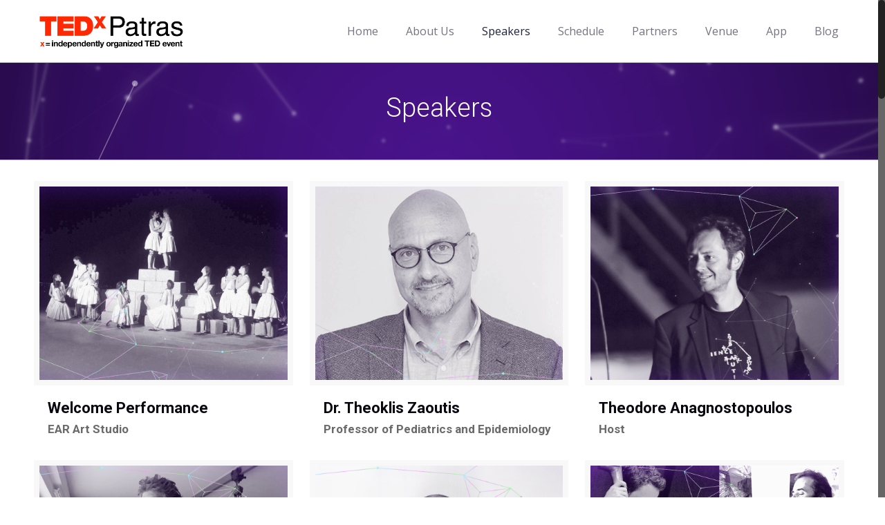

--- FILE ---
content_type: text/html; charset=UTF-8
request_url: https://2017.tedxpatras.com/?page_id=13
body_size: 20998
content:
<!DOCTYPE html>
<html class="no-js" lang="en-US" itemscope itemtype="https://schema.org/WebPage">

<!-- head -->
<head>

<!-- meta -->
<meta charset="UTF-8" />
<meta name="viewport" content="width=device-width, initial-scale=1, maximum-scale=1" />
<meta name="description" content="TEDxPatras 2017 - "Moments". One moment can change the world, history, civilization, a science, a country, an era, a relationship, a life or many lives." />

<link rel="shortcut icon" href="http://2017.tedxpatras.com/wp-content/uploads/2017/08/favicon-1.ico" />	
<link rel="apple-touch-icon" href="http://2017.tedxpatras.com/wp-content/uploads/2017/08/Icon-180@3x.png" />
	

<!-- wp_head() -->
<title>Speakers &#8211; TEDxPatras</title>
        <style type="text/css">
        </style>
        <!-- script | dynamic -->
<script id="mfn-dnmc-config-js">
//<![CDATA[
window.mfn = {mobile_init:1240,nicescroll:40,parallax:"translate3d",responsive:1,retina_js:0};
window.mfn_lightbox = {disable:false,disableMobile:false,title:false,};
window.mfn_sliders = {blog:0,clients:0,offer:0,portfolio:0,shop:0,slider:0,testimonials:0};
//]]>
</script>
<link rel='dns-prefetch' href='//fonts.googleapis.com' />
<link rel='dns-prefetch' href='//s.w.org' />
<link rel="alternate" type="application/rss+xml" title="TEDxPatras &raquo; Feed" href="https://2017.tedxpatras.com/?feed=rss2" />
<link rel="alternate" type="application/rss+xml" title="TEDxPatras &raquo; Comments Feed" href="https://2017.tedxpatras.com/?feed=comments-rss2" />
		<script type="text/javascript">
			window._wpemojiSettings = {"baseUrl":"https:\/\/s.w.org\/images\/core\/emoji\/2.3\/72x72\/","ext":".png","svgUrl":"https:\/\/s.w.org\/images\/core\/emoji\/2.3\/svg\/","svgExt":".svg","source":{"concatemoji":"https:\/\/2017.tedxpatras.com\/wp-includes\/js\/wp-emoji-release.min.js?ver=4.8.25"}};
			!function(t,a,e){var r,i,n,o=a.createElement("canvas"),l=o.getContext&&o.getContext("2d");function c(t){var e=a.createElement("script");e.src=t,e.defer=e.type="text/javascript",a.getElementsByTagName("head")[0].appendChild(e)}for(n=Array("flag","emoji4"),e.supports={everything:!0,everythingExceptFlag:!0},i=0;i<n.length;i++)e.supports[n[i]]=function(t){var e,a=String.fromCharCode;if(!l||!l.fillText)return!1;switch(l.clearRect(0,0,o.width,o.height),l.textBaseline="top",l.font="600 32px Arial",t){case"flag":return(l.fillText(a(55356,56826,55356,56819),0,0),e=o.toDataURL(),l.clearRect(0,0,o.width,o.height),l.fillText(a(55356,56826,8203,55356,56819),0,0),e===o.toDataURL())?!1:(l.clearRect(0,0,o.width,o.height),l.fillText(a(55356,57332,56128,56423,56128,56418,56128,56421,56128,56430,56128,56423,56128,56447),0,0),e=o.toDataURL(),l.clearRect(0,0,o.width,o.height),l.fillText(a(55356,57332,8203,56128,56423,8203,56128,56418,8203,56128,56421,8203,56128,56430,8203,56128,56423,8203,56128,56447),0,0),e!==o.toDataURL());case"emoji4":return l.fillText(a(55358,56794,8205,9794,65039),0,0),e=o.toDataURL(),l.clearRect(0,0,o.width,o.height),l.fillText(a(55358,56794,8203,9794,65039),0,0),e!==o.toDataURL()}return!1}(n[i]),e.supports.everything=e.supports.everything&&e.supports[n[i]],"flag"!==n[i]&&(e.supports.everythingExceptFlag=e.supports.everythingExceptFlag&&e.supports[n[i]]);e.supports.everythingExceptFlag=e.supports.everythingExceptFlag&&!e.supports.flag,e.DOMReady=!1,e.readyCallback=function(){e.DOMReady=!0},e.supports.everything||(r=function(){e.readyCallback()},a.addEventListener?(a.addEventListener("DOMContentLoaded",r,!1),t.addEventListener("load",r,!1)):(t.attachEvent("onload",r),a.attachEvent("onreadystatechange",function(){"complete"===a.readyState&&e.readyCallback()})),(r=e.source||{}).concatemoji?c(r.concatemoji):r.wpemoji&&r.twemoji&&(c(r.twemoji),c(r.wpemoji)))}(window,document,window._wpemojiSettings);
		</script>
		<style type="text/css">
img.wp-smiley,
img.emoji {
	display: inline !important;
	border: none !important;
	box-shadow: none !important;
	height: 1em !important;
	width: 1em !important;
	margin: 0 .07em !important;
	vertical-align: -0.1em !important;
	background: none !important;
	padding: 0 !important;
}
</style>
<link rel='stylesheet' id='layerslider-css'  href='https://2017.tedxpatras.com/wp-content/plugins/LayerSlider/static/layerslider/css/layerslider.css?ver=6.5.7' type='text/css' media='all' />
<link rel='stylesheet' id='contact-form-7-css'  href='https://2017.tedxpatras.com/wp-content/plugins/contact-form-7/includes/css/styles.css?ver=4.9' type='text/css' media='all' />
<link rel='stylesheet' id='fts-feeds-css'  href='https://2017.tedxpatras.com/wp-content/plugins/feed-them-social/feeds/css/styles.css?ver=4.8.25' type='text/css' media='all' />
<link rel='stylesheet' id='rs-plugin-settings-css'  href='https://2017.tedxpatras.com/wp-content/plugins/revslider/public/assets/css/settings.css?ver=5.4.5.1' type='text/css' media='all' />
<style id='rs-plugin-settings-inline-css' type='text/css'>
#rs-demo-id {}
</style>
<link rel='stylesheet' id='sfbap1_socialfeed_style-css'  href='https://2017.tedxpatras.com/wp-content/plugins/wp-social-feed/includes/../bower_components/social-feed/css/jquery.socialfeed.css?ver=1.0.0' type='text/css' media='all' />
<link rel='stylesheet' id='style-css'  href='https://2017.tedxpatras.com/wp-content/themes/betheme/style.css?ver=20.5' type='text/css' media='all' />
<link rel='stylesheet' id='mfn-base-css'  href='https://2017.tedxpatras.com/wp-content/themes/betheme/css/base.css?ver=20.5' type='text/css' media='all' />
<link rel='stylesheet' id='mfn-layout-css'  href='https://2017.tedxpatras.com/wp-content/themes/betheme/css/layout.css?ver=20.5' type='text/css' media='all' />
<link rel='stylesheet' id='mfn-shortcodes-css'  href='https://2017.tedxpatras.com/wp-content/themes/betheme/css/shortcodes.css?ver=20.5' type='text/css' media='all' />
<link rel='stylesheet' id='mfn-animations-css'  href='https://2017.tedxpatras.com/wp-content/themes/betheme/assets/animations/animations.min.css?ver=20.5' type='text/css' media='all' />
<link rel='stylesheet' id='mfn-jquery-ui-css'  href='https://2017.tedxpatras.com/wp-content/themes/betheme/assets/ui/jquery.ui.all.css?ver=20.5' type='text/css' media='all' />
<link rel='stylesheet' id='mfn-jplayer-css'  href='https://2017.tedxpatras.com/wp-content/themes/betheme/assets/jplayer/css/jplayer.blue.monday.css?ver=20.5' type='text/css' media='all' />
<link rel='stylesheet' id='mfn-responsive-css'  href='https://2017.tedxpatras.com/wp-content/themes/betheme/css/responsive.css?ver=20.5' type='text/css' media='all' />
<link rel='stylesheet' id='Roboto-css'  href='https://fonts.googleapis.com/css?family=Roboto%3A1%2C300%2C400%2C400italic%2C700%2C700italic%2C900&#038;ver=4.8.25' type='text/css' media='all' />
<link rel='stylesheet' id='Open+Sans-css'  href='https://fonts.googleapis.com/css?family=Open+Sans%3A1%2C300%2C400%2C400italic%2C700%2C700italic%2C900&#038;ver=4.8.25' type='text/css' media='all' />
<link rel='stylesheet' id='Source+Sans+Pro-css'  href='https://fonts.googleapis.com/css?family=Source+Sans+Pro%3A1%2C300%2C400%2C400italic%2C700%2C700italic%2C900&#038;ver=4.8.25' type='text/css' media='all' />
<link rel='stylesheet' id='newsletter-subscription-css'  href='https://2017.tedxpatras.com/wp-content/plugins/newsletter/subscription/style.css?ver=5.0.3' type='text/css' media='all' />
<script type='text/javascript'>
/* <![CDATA[ */
var LS_Meta = {"v":"6.5.7"};
/* ]]> */
</script>
<script type='text/javascript' data-cfasync="false" src='https://2017.tedxpatras.com/wp-content/plugins/LayerSlider/static/layerslider/js/greensock.js?ver=1.19.0'></script>
<script type='text/javascript' src='https://2017.tedxpatras.com/wp-includes/js/jquery/jquery.js?ver=1.12.4'></script>
<script type='text/javascript' src='https://2017.tedxpatras.com/wp-includes/js/jquery/jquery-migrate.min.js?ver=1.4.1'></script>
<script type='text/javascript' data-cfasync="false" src='https://2017.tedxpatras.com/wp-content/plugins/LayerSlider/static/layerslider/js/layerslider.kreaturamedia.jquery.js?ver=6.5.7'></script>
<script type='text/javascript' data-cfasync="false" src='https://2017.tedxpatras.com/wp-content/plugins/LayerSlider/static/layerslider/js/layerslider.transitions.js?ver=6.5.7'></script>
<script type='text/javascript' src='https://2017.tedxpatras.com/wp-content/plugins/feed-them-social/feeds/js/powered-by.js?ver=4.8.25'></script>
<script type='text/javascript' src='https://2017.tedxpatras.com/wp-content/plugins/feed-them-social/feeds/js/fts-global.js?ver=4.8.25'></script>
<script type='text/javascript' src='https://2017.tedxpatras.com/wp-content/plugins/revslider/public/assets/js/jquery.themepunch.tools.min.js?ver=5.4.5.1'></script>
<script type='text/javascript' src='https://2017.tedxpatras.com/wp-content/plugins/revslider/public/assets/js/jquery.themepunch.revolution.min.js?ver=5.4.5.1'></script>
<script type='text/javascript' src='https://2017.tedxpatras.com/wp-content/plugins/wp-social-feed/includes/../bower_components/codebird-js/codebird.js?ver=4.8.25'></script>
<script type='text/javascript' src='https://2017.tedxpatras.com/wp-content/plugins/wp-social-feed/includes/../bower_components/doT/doT.min.js?ver=4.8.25'></script>
<script type='text/javascript' src='https://2017.tedxpatras.com/wp-content/plugins/wp-social-feed/includes/../bower_components/moment/min/moment.min.js?ver=4.8.25'></script>
<script type='text/javascript' src='https://2017.tedxpatras.com/wp-content/plugins/wp-social-feed/includes/../bower_components/moment/locale/fr.js?ver=4.8.25'></script>
<script type='text/javascript' src='https://2017.tedxpatras.com/wp-content/plugins/wp-social-feed/includes/../bower_components/social-feed/js/jquery.socialfeed.js?ver=4.8.25'></script>
<script type='text/javascript' src='https://2017.tedxpatras.com/wp-content/plugins/wp-social-feed/includes/../bower_components/moment/locale/en-ca.js?ver=4.8.25'></script>
<script type='text/javascript' src='https://2017.tedxpatras.com/wp-content/plugins/wp-social-feed/includes/../bower_components/moment/locale/ar.js?ver=4.8.25'></script>
<script type='text/javascript' src='https://2017.tedxpatras.com/wp-content/plugins/wp-social-feed/includes/../bower_components/moment/locale/bn.js?ver=4.8.25'></script>
<script type='text/javascript' src='https://2017.tedxpatras.com/wp-content/plugins/wp-social-feed/includes/../bower_components/moment/locale/cs.js?ver=4.8.25'></script>
<script type='text/javascript' src='https://2017.tedxpatras.com/wp-content/plugins/wp-social-feed/includes/../bower_components/moment/locale/da.js?ver=4.8.25'></script>
<script type='text/javascript' src='https://2017.tedxpatras.com/wp-content/plugins/wp-social-feed/includes/../bower_components/moment/locale/nl.js?ver=4.8.25'></script>
<script type='text/javascript' src='https://2017.tedxpatras.com/wp-content/plugins/wp-social-feed/includes/../bower_components/moment/locale/fr.js?ver=4.8.25'></script>
<script type='text/javascript' src='https://2017.tedxpatras.com/wp-content/plugins/wp-social-feed/includes/../bower_components/moment/locale/de.js?ver=4.8.25'></script>
<script type='text/javascript' src='https://2017.tedxpatras.com/wp-content/plugins/wp-social-feed/includes/../bower_components/moment/locale/it.js?ver=4.8.25'></script>
<script type='text/javascript' src='https://2017.tedxpatras.com/wp-content/plugins/wp-social-feed/includes/../bower_components/moment/locale/ja.js?ver=4.8.25'></script>
<script type='text/javascript' src='https://2017.tedxpatras.com/wp-content/plugins/wp-social-feed/includes/../bower_components/moment/locale/ko.js?ver=4.8.25'></script>
<script type='text/javascript' src='https://2017.tedxpatras.com/wp-content/plugins/wp-social-feed/includes/../bower_components/moment/locale/pt.js?ver=4.8.25'></script>
<script type='text/javascript' src='https://2017.tedxpatras.com/wp-content/plugins/wp-social-feed/includes/../bower_components/moment/locale/ru.js?ver=4.8.25'></script>
<script type='text/javascript' src='https://2017.tedxpatras.com/wp-content/plugins/wp-social-feed/includes/../bower_components/moment/locale/es.js?ver=4.8.25'></script>
<script type='text/javascript' src='https://2017.tedxpatras.com/wp-content/plugins/wp-social-feed/includes/../bower_components/moment/locale/tr.js?ver=4.8.25'></script>
<script type='text/javascript' src='https://2017.tedxpatras.com/wp-content/plugins/wp-social-feed/includes/../bower_components/moment/locale/uk.js?ver=4.8.25'></script>
<meta name="generator" content="Powered by LayerSlider 6.5.7 - Multi-Purpose, Responsive, Parallax, Mobile-Friendly Slider Plugin for WordPress." />
<!-- LayerSlider updates and docs at: https://layerslider.kreaturamedia.com -->
<link rel='https://api.w.org/' href='https://2017.tedxpatras.com/index.php?rest_route=/' />
<link rel="EditURI" type="application/rsd+xml" title="RSD" href="https://2017.tedxpatras.com/xmlrpc.php?rsd" />
<link rel="wlwmanifest" type="application/wlwmanifest+xml" href="https://2017.tedxpatras.com/wp-includes/wlwmanifest.xml" /> 
<meta name="generator" content="WordPress 4.8.25" />
<link rel="canonical" href="https://2017.tedxpatras.com/?page_id=13" />
<link rel='shortlink' href='https://2017.tedxpatras.com/?p=13' />
<link rel="alternate" type="application/json+oembed" href="https://2017.tedxpatras.com/index.php?rest_route=%2Foembed%2F1.0%2Fembed&#038;url=https%3A%2F%2F2017.tedxpatras.com%2F%3Fpage_id%3D13" />
<link rel="alternate" type="text/xml+oembed" href="https://2017.tedxpatras.com/index.php?rest_route=%2Foembed%2F1.0%2Fembed&#038;url=https%3A%2F%2F2017.tedxpatras.com%2F%3Fpage_id%3D13&#038;format=xml" />
<!-- style | background -->
<style id="mfn-dnmc-bg-css">
#Subheader{background-image:url(http://2017.tedxpatras.com/wp-content/uploads/2016/11/Header-BG.jpg);background-repeat:no-repeat;background-position:center top}
</style>
<!-- style | dynamic -->
<style id="mfn-dnmc-style-css">
@media only screen and (min-width: 1240px) {body:not(.header-simple) #Top_bar #menu{display:block!important}.tr-menu #Top_bar #menu{background:none!important}#Top_bar .menu > li > ul.mfn-megamenu{width:984px}#Top_bar .menu > li > ul.mfn-megamenu > li{float:left}#Top_bar .menu > li > ul.mfn-megamenu > li.mfn-megamenu-cols-1{width:100%}#Top_bar .menu > li > ul.mfn-megamenu > li.mfn-megamenu-cols-2{width:50%}#Top_bar .menu > li > ul.mfn-megamenu > li.mfn-megamenu-cols-3{width:33.33%}#Top_bar .menu > li > ul.mfn-megamenu > li.mfn-megamenu-cols-4{width:25%}#Top_bar .menu > li > ul.mfn-megamenu > li.mfn-megamenu-cols-5{width:20%}#Top_bar .menu > li > ul.mfn-megamenu > li.mfn-megamenu-cols-6{width:16.66%}#Top_bar .menu > li > ul.mfn-megamenu > li > ul{display:block!important;position:inherit;left:auto;top:auto;border-width:0 1px 0 0}#Top_bar .menu > li > ul.mfn-megamenu > li:last-child > ul{border:0}#Top_bar .menu > li > ul.mfn-megamenu > li > ul li{width:auto}#Top_bar .menu > li > ul.mfn-megamenu a.mfn-megamenu-title{text-transform:uppercase;font-weight:400;background:none}#Top_bar .menu > li > ul.mfn-megamenu a .menu-arrow{display:none}.menuo-right #Top_bar .menu > li > ul.mfn-megamenu{left:auto;right:0}.menuo-right #Top_bar .menu > li > ul.mfn-megamenu-bg{box-sizing:border-box}#Top_bar .menu > li > ul.mfn-megamenu-bg{padding:20px 166px 20px 20px;background-repeat:no-repeat;background-position:right bottom}.rtl #Top_bar .menu > li > ul.mfn-megamenu-bg{padding-left:166px;padding-right:20px;background-position:left bottom}#Top_bar .menu > li > ul.mfn-megamenu-bg > li{background:none}#Top_bar .menu > li > ul.mfn-megamenu-bg > li a{border:none}#Top_bar .menu > li > ul.mfn-megamenu-bg > li > ul{background:none!important;-webkit-box-shadow:0 0 0 0;-moz-box-shadow:0 0 0 0;box-shadow:0 0 0 0}.mm-vertical #Top_bar .container{position:relative;}.mm-vertical #Top_bar .top_bar_left{position:static;}.mm-vertical #Top_bar .menu > li ul{box-shadow:0 0 0 0 transparent!important;background-image:none;}.mm-vertical #Top_bar .menu > li > ul.mfn-megamenu{width:98%!important;margin:0 1%;padding:20px 0;}.mm-vertical.header-plain #Top_bar .menu > li > ul.mfn-megamenu{width:100%!important;margin:0;}.mm-vertical #Top_bar .menu > li > ul.mfn-megamenu > li{display:table-cell;float:none!important;width:10%;padding:0 15px;border-right:1px solid rgba(0, 0, 0, 0.05);}.mm-vertical #Top_bar .menu > li > ul.mfn-megamenu > li:last-child{border-right-width:0}.mm-vertical #Top_bar .menu > li > ul.mfn-megamenu > li.hide-border{border-right-width:0}.mm-vertical #Top_bar .menu > li > ul.mfn-megamenu > li a{border-bottom-width:0;padding:9px 15px;line-height:120%;}.mm-vertical #Top_bar .menu > li > ul.mfn-megamenu a.mfn-megamenu-title{font-weight:700;}.rtl .mm-vertical #Top_bar .menu > li > ul.mfn-megamenu > li:first-child{border-right-width:0}.rtl .mm-vertical #Top_bar .menu > li > ul.mfn-megamenu > li:last-child{border-right-width:1px}#Header_creative #Top_bar .menu > li > ul.mfn-megamenu{width:980px!important;margin:0;}.header-plain:not(.menuo-right) #Header .top_bar_left{width:auto!important}.header-stack.header-center #Top_bar #menu{display:inline-block!important}.header-simple #Top_bar #menu{display:none;height:auto;width:300px;bottom:auto;top:100%;right:1px;position:absolute;margin:0}.header-simple #Header a.responsive-menu-toggle{display:block;right:10px}.header-simple #Top_bar #menu > ul{width:100%;float:left}.header-simple #Top_bar #menu ul li{width:100%;padding-bottom:0;border-right:0;position:relative}.header-simple #Top_bar #menu ul li a{padding:0 20px;margin:0;display:block;height:auto;line-height:normal;border:none}.header-simple #Top_bar #menu ul li a:after{display:none}.header-simple #Top_bar #menu ul li a span{border:none;line-height:44px;display:inline;padding:0}.header-simple #Top_bar #menu ul li.submenu .menu-toggle{display:block;position:absolute;right:0;top:0;width:44px;height:44px;line-height:44px;font-size:30px;font-weight:300;text-align:center;cursor:pointer;color:#444;opacity:0.33;}.header-simple #Top_bar #menu ul li.submenu .menu-toggle:after{content:"+"}.header-simple #Top_bar #menu ul li.hover > .menu-toggle:after{content:"-"}.header-simple #Top_bar #menu ul li.hover a{border-bottom:0}.header-simple #Top_bar #menu ul.mfn-megamenu li .menu-toggle{display:none}.header-simple #Top_bar #menu ul li ul{position:relative!important;left:0!important;top:0;padding:0;margin:0!important;width:auto!important;background-image:none}.header-simple #Top_bar #menu ul li ul li{width:100%!important;display:block;padding:0;}.header-simple #Top_bar #menu ul li ul li a{padding:0 20px 0 30px}.header-simple #Top_bar #menu ul li ul li a .menu-arrow{display:none}.header-simple #Top_bar #menu ul li ul li a span{padding:0}.header-simple #Top_bar #menu ul li ul li a span:after{display:none!important}.header-simple #Top_bar .menu > li > ul.mfn-megamenu a.mfn-megamenu-title{text-transform:uppercase;font-weight:400}.header-simple #Top_bar .menu > li > ul.mfn-megamenu > li > ul{display:block!important;position:inherit;left:auto;top:auto}.header-simple #Top_bar #menu ul li ul li ul{border-left:0!important;padding:0;top:0}.header-simple #Top_bar #menu ul li ul li ul li a{padding:0 20px 0 40px}.rtl.header-simple #Top_bar #menu{left:1px;right:auto}.rtl.header-simple #Top_bar a.responsive-menu-toggle{left:10px;right:auto}.rtl.header-simple #Top_bar #menu ul li.submenu .menu-toggle{left:0;right:auto}.rtl.header-simple #Top_bar #menu ul li ul{left:auto!important;right:0!important}.rtl.header-simple #Top_bar #menu ul li ul li a{padding:0 30px 0 20px}.rtl.header-simple #Top_bar #menu ul li ul li ul li a{padding:0 40px 0 20px}.menu-highlight #Top_bar .menu > li{margin:0 2px}.menu-highlight:not(.header-creative) #Top_bar .menu > li > a{margin:20px 0;padding:0;-webkit-border-radius:5px;border-radius:5px}.menu-highlight #Top_bar .menu > li > a:after{display:none}.menu-highlight #Top_bar .menu > li > a span:not(.description){line-height:50px}.menu-highlight #Top_bar .menu > li > a span.description{display:none}.menu-highlight.header-stack #Top_bar .menu > li > a{margin:10px 0!important}.menu-highlight.header-stack #Top_bar .menu > li > a span:not(.description){line-height:40px}.menu-highlight.header-transparent #Top_bar .menu > li > a{margin:5px 0}.menu-highlight.header-simple #Top_bar #menu ul li,.menu-highlight.header-creative #Top_bar #menu ul li{margin:0}.menu-highlight.header-simple #Top_bar #menu ul li > a,.menu-highlight.header-creative #Top_bar #menu ul li > a{-webkit-border-radius:0;border-radius:0}.menu-highlight:not(.header-fixed):not(.header-simple) #Top_bar.is-sticky .menu > li > a{margin:10px 0!important;padding:5px 0!important}.menu-highlight:not(.header-fixed):not(.header-simple) #Top_bar.is-sticky .menu > li > a span{line-height:30px!important}.header-modern.menu-highlight.menuo-right .menu_wrapper{margin-right:20px}.menu-line-below #Top_bar .menu > li > a:after{top:auto;bottom:-4px}.menu-line-below #Top_bar.is-sticky .menu > li > a:after{top:auto;bottom:-4px}.menu-line-below-80 #Top_bar:not(.is-sticky) .menu > li > a:after{height:4px;left:10%;top:50%;margin-top:20px;width:80%}.menu-line-below-80-1 #Top_bar:not(.is-sticky) .menu > li > a:after{height:1px;left:10%;top:50%;margin-top:20px;width:80%}.menu-link-color #Top_bar .menu > li > a:after{display:none!important}.menu-arrow-top #Top_bar .menu > li > a:after{background:none repeat scroll 0 0 rgba(0,0,0,0)!important;border-color:#ccc transparent transparent;border-style:solid;border-width:7px 7px 0;display:block;height:0;left:50%;margin-left:-7px;top:0!important;width:0}.menu-arrow-top.header-transparent #Top_bar .menu > li > a:after,.menu-arrow-top.header-plain #Top_bar .menu > li > a:after{display:none}.menu-arrow-top #Top_bar.is-sticky .menu > li > a:after{top:0!important}.menu-arrow-bottom #Top_bar .menu > li > a:after{background:none!important;border-color:transparent transparent #ccc;border-style:solid;border-width:0 7px 7px;display:block;height:0;left:50%;margin-left:-7px;top:auto;bottom:0;width:0}.menu-arrow-bottom.header-transparent #Top_bar .menu > li > a:after,.menu-arrow-bottom.header-plain #Top_bar .menu > li > a:after{display:none}.menu-arrow-bottom #Top_bar.is-sticky .menu > li > a:after{top:auto;bottom:0}.menuo-no-borders #Top_bar .menu > li > a span:not(.description){border-right-width:0}.menuo-no-borders #Header_creative #Top_bar .menu > li > a span{border-bottom-width:0}.menuo-right #Top_bar .menu_wrapper{float:right}.menuo-right.header-stack:not(.header-center) #Top_bar .menu_wrapper{margin-right:150px}body.header-creative{padding-left:50px}body.header-creative.header-open{padding-left:250px}body.error404,body.under-construction,body.template-blank{padding-left:0!important}.header-creative.footer-fixed #Footer,.header-creative.footer-sliding #Footer,.header-creative.footer-stick #Footer.is-sticky{box-sizing:border-box;padding-left:50px;}.header-open.footer-fixed #Footer,.header-open.footer-sliding #Footer,.header-creative.footer-stick #Footer.is-sticky{padding-left:250px;}.header-rtl.header-creative.footer-fixed #Footer,.header-rtl.header-creative.footer-sliding #Footer,.header-rtl.header-creative.footer-stick #Footer.is-sticky{padding-left:0;padding-right:50px;}.header-rtl.header-open.footer-fixed #Footer,.header-rtl.header-open.footer-sliding #Footer,.header-rtl.header-creative.footer-stick #Footer.is-sticky{padding-right:250px;}#Header_creative{background:#fff;position:fixed;width:250px;height:100%;left:-200px;top:0;z-index:9002;-webkit-box-shadow:2px 0 4px 2px rgba(0,0,0,.15);box-shadow:2px 0 4px 2px rgba(0,0,0,.15)}#Header_creative .container{width:100%}#Header_creative .creative-wrapper{opacity:0;margin-right:50px}#Header_creative a.creative-menu-toggle{display:block;width:34px;height:34px;line-height:34px;font-size:22px;text-align:center;position:absolute;top:10px;right:8px;border-radius:3px}.admin-bar #Header_creative a.creative-menu-toggle{top:42px}#Header_creative #Top_bar{position:static;width:100%}#Header_creative #Top_bar .top_bar_left{width:100%!important;float:none}#Header_creative #Top_bar .top_bar_right{width:100%!important;float:none;height:auto;margin-bottom:35px;text-align:center;padding:0 20px;top:0;-webkit-box-sizing:border-box;-moz-box-sizing:border-box;box-sizing:border-box}#Header_creative #Top_bar .top_bar_right:before{display:none}#Header_creative #Top_bar .top_bar_right_wrapper{top:0}#Header_creative #Top_bar .logo{float:none;text-align:center;margin:15px 0}#Header_creative #Top_bar .menu_wrapper{float:none;margin:0 0 30px}#Header_creative #Top_bar .menu > li{width:100%;float:none;position:relative}#Header_creative #Top_bar .menu > li > a{padding:0;text-align:center}#Header_creative #Top_bar .menu > li > a:after{display:none}#Header_creative #Top_bar .menu > li > a span{border-right:0;border-bottom-width:1px;line-height:38px}#Header_creative #Top_bar .menu li ul{left:100%;right:auto;top:0;box-shadow:2px 2px 2px 0 rgba(0,0,0,0.03);-webkit-box-shadow:2px 2px 2px 0 rgba(0,0,0,0.03)}#Header_creative #Top_bar .menu > li > ul.mfn-megamenu{width:700px!important;}#Header_creative #Top_bar .menu > li > ul.mfn-megamenu > li > ul{left:0}#Header_creative #Top_bar .menu li ul li a{padding-top:9px;padding-bottom:8px}#Header_creative #Top_bar .menu li ul li ul{top:0!important}#Header_creative #Top_bar .menu > li > a span.description{display:block;font-size:13px;line-height:28px!important;clear:both}#Header_creative #Top_bar .search_wrapper{left:100%;top:auto;bottom:0}#Header_creative #Top_bar a#header_cart{display:inline-block;float:none;top:3px}#Header_creative #Top_bar a#search_button{display:inline-block;float:none;top:3px}#Header_creative #Top_bar .wpml-languages{display:inline-block;float:none;top:0}#Header_creative #Top_bar .wpml-languages.enabled:hover a.active{padding-bottom:9px}#Header_creative #Top_bar a.button.action_button{display:inline-block;float:none;top:16px;margin:0}#Header_creative #Top_bar .banner_wrapper{display:block;text-align:center}#Header_creative #Top_bar .banner_wrapper img{max-width:100%;height:auto;display:inline-block}#Header_creative #Action_bar{position:absolute;bottom:0;top:auto;clear:both;padding:0 20px;-webkit-box-sizing:border-box;-moz-box-sizing:border-box;box-sizing:border-box}#Header_creative #Action_bar .social{float:none;text-align:center;padding:5px 0 15px}#Header_creative #Action_bar .social li{margin-bottom:2px}#Header_creative .social li a{color:rgba(0,0,0,.5)}#Header_creative .social li a:hover{color:#000}#Header_creative .creative-social{position:absolute;bottom:10px;right:0;width:50px}#Header_creative .creative-social li{display:block;float:none;width:100%;text-align:center;margin-bottom:5px}.header-creative .fixed-nav.fixed-nav-prev{margin-left:50px}.header-creative.header-open .fixed-nav.fixed-nav-prev{margin-left:250px}.menuo-last #Header_creative #Top_bar .menu li.last ul{top:auto;bottom:0}.header-open #Header_creative{left:0}.header-open #Header_creative .creative-wrapper{opacity:1;margin:0!important;}.header-open #Header_creative .creative-menu-toggle,.header-open #Header_creative .creative-social{display:none}body.header-rtl.header-creative{padding-left:0;padding-right:50px}.header-rtl #Header_creative{left:auto;right:-200px}.header-rtl.nice-scroll #Header_creative{margin-right:10px}.header-rtl #Header_creative .creative-wrapper{margin-left:50px;margin-right:0}.header-rtl #Header_creative a.creative-menu-toggle{left:8px;right:auto}.header-rtl #Header_creative .creative-social{left:0;right:auto}.header-rtl #Footer #back_to_top.sticky{right:125px}.header-rtl #popup_contact{right:70px}.header-rtl #Header_creative #Top_bar .menu li ul{left:auto;right:100%}.header-rtl #Header_creative #Top_bar .search_wrapper{left:auto;right:100%;}.header-rtl .fixed-nav.fixed-nav-prev{margin-left:0!important}.header-rtl .fixed-nav.fixed-nav-next{margin-right:50px}body.header-rtl.header-creative.header-open{padding-left:0;padding-right:250px!important}.header-rtl.header-open #Header_creative{left:auto;right:0}.header-rtl.header-open #Footer #back_to_top.sticky{right:325px}.header-rtl.header-open #popup_contact{right:270px}.header-rtl.header-open .fixed-nav.fixed-nav-next{margin-right:250px}#Header_creative.active{left:-1px;}.header-rtl #Header_creative.active{left:auto;right:-1px;}#Header_creative.active .creative-wrapper{opacity:1;margin:0}.header-creative .vc_row[data-vc-full-width]{padding-left:50px}.header-creative.header-open .vc_row[data-vc-full-width]{padding-left:250px}.header-open .vc_parallax .vc_parallax-inner { left:auto; width: calc(100% - 250px); }.header-open.header-rtl .vc_parallax .vc_parallax-inner { left:0; right:auto; }#Header_creative.scroll{height:100%;overflow-y:auto}#Header_creative.scroll:not(.dropdown) .menu li ul{display:none!important}#Header_creative.scroll #Action_bar{position:static}#Header_creative.dropdown{outline:none}#Header_creative.dropdown #Top_bar .menu_wrapper{float:left}#Header_creative.dropdown #Top_bar #menu ul li{position:relative;float:left}#Header_creative.dropdown #Top_bar #menu ul li a:after{display:none}#Header_creative.dropdown #Top_bar #menu ul li a span{line-height:38px;padding:0}#Header_creative.dropdown #Top_bar #menu ul li.submenu .menu-toggle{display:block;position:absolute;right:0;top:0;width:38px;height:38px;line-height:38px;font-size:26px;font-weight:300;text-align:center;cursor:pointer;color:#444;opacity:0.33;}#Header_creative.dropdown #Top_bar #menu ul li.submenu .menu-toggle:after{content:"+"}#Header_creative.dropdown #Top_bar #menu ul li.hover > .menu-toggle:after{content:"-"}#Header_creative.dropdown #Top_bar #menu ul li.hover a{border-bottom:0}#Header_creative.dropdown #Top_bar #menu ul.mfn-megamenu li .menu-toggle{display:none}#Header_creative.dropdown #Top_bar #menu ul li ul{position:relative!important;left:0!important;top:0;padding:0;margin-left:0!important;width:auto!important;background-image:none}#Header_creative.dropdown #Top_bar #menu ul li ul li{width:100%!important}#Header_creative.dropdown #Top_bar #menu ul li ul li a{padding:0 10px;text-align:center}#Header_creative.dropdown #Top_bar #menu ul li ul li a .menu-arrow{display:none}#Header_creative.dropdown #Top_bar #menu ul li ul li a span{padding:0}#Header_creative.dropdown #Top_bar #menu ul li ul li a span:after{display:none!important}#Header_creative.dropdown #Top_bar .menu > li > ul.mfn-megamenu a.mfn-megamenu-title{text-transform:uppercase;font-weight:400}#Header_creative.dropdown #Top_bar .menu > li > ul.mfn-megamenu > li > ul{display:block!important;position:inherit;left:auto;top:auto}#Header_creative.dropdown #Top_bar #menu ul li ul li ul{border-left:0!important;padding:0;top:0}#Header_creative{transition: left .5s ease-in-out, right .5s ease-in-out;}#Header_creative .creative-wrapper{transition: opacity .5s ease-in-out, margin 0s ease-in-out .5s;}#Header_creative.active .creative-wrapper{transition: opacity .5s ease-in-out, margin 0s ease-in-out;}}@media only screen and (min-width: 1240px) {#Top_bar.is-sticky{position:fixed!important;width:100%;left:0;top:-60px;height:60px;z-index:701;background:#fff;opacity:.97;filter:alpha(opacity = 97);-webkit-box-shadow:0 2px 5px 0 rgba(0,0,0,0.1);-moz-box-shadow:0 2px 5px 0 rgba(0,0,0,0.1);box-shadow:0 2px 5px 0 rgba(0,0,0,0.1)}.layout-boxed.header-boxed #Top_bar.is-sticky{max-width:1240px;left:50%;-webkit-transform:translateX(-50%);transform:translateX(-50%)}.layout-boxed.header-boxed.nice-scroll #Top_bar.is-sticky{margin-left:-5px}#Top_bar.is-sticky .top_bar_left,#Top_bar.is-sticky .top_bar_right,#Top_bar.is-sticky .top_bar_right:before{background:none}#Top_bar.is-sticky .top_bar_right{top:-4px;height:auto;}#Top_bar.is-sticky .top_bar_right_wrapper{top:15px}.header-plain #Top_bar.is-sticky .top_bar_right_wrapper{top:0}#Top_bar.is-sticky .logo{width:auto;margin:0 30px 0 20px;padding:0}#Top_bar.is-sticky #logo{padding:5px 0!important;height:50px!important;line-height:50px!important}.logo-no-sticky-padding #Top_bar.is-sticky #logo{height:60px!important;line-height:60px!important}#Top_bar.is-sticky #logo img.logo-main{display:none}#Top_bar.is-sticky #logo img.logo-sticky{display:inline;max-height:35px;}#Top_bar.is-sticky .menu_wrapper{clear:none}#Top_bar.is-sticky .menu_wrapper .menu > li > a{padding:15px 0}#Top_bar.is-sticky .menu > li > a,#Top_bar.is-sticky .menu > li > a span{line-height:30px}#Top_bar.is-sticky .menu > li > a:after{top:auto;bottom:-4px}#Top_bar.is-sticky .menu > li > a span.description{display:none}#Top_bar.is-sticky .secondary_menu_wrapper,#Top_bar.is-sticky .banner_wrapper{display:none}.header-overlay #Top_bar.is-sticky{display:none}.sticky-dark #Top_bar.is-sticky{background:rgba(0,0,0,.8)}.sticky-dark #Top_bar.is-sticky #menu{background:rgba(0,0,0,.8)}.sticky-dark #Top_bar.is-sticky .menu > li > a{color:#fff}.sticky-dark #Top_bar.is-sticky .top_bar_right a{color:rgba(255,255,255,.5)}.sticky-dark #Top_bar.is-sticky .wpml-languages a.active,.sticky-dark #Top_bar.is-sticky .wpml-languages ul.wpml-lang-dropdown{background:rgba(0,0,0,0.3);border-color:rgba(0,0,0,0.1)}}@media only screen and (min-width: 768px) and (max-width: 1240px){.header_placeholder{height:0!important}}@media only screen and (max-width: 1239px){#Top_bar #menu{display:none;height:auto;width:300px;bottom:auto;top:100%;right:1px;position:absolute;margin:0}#Top_bar a.responsive-menu-toggle{display:block}#Top_bar #menu > ul{width:100%;float:left}#Top_bar #menu ul li{width:100%;padding-bottom:0;border-right:0;position:relative}#Top_bar #menu ul li a{padding:0 25px;margin:0;display:block;height:auto;line-height:normal;border:none}#Top_bar #menu ul li a:after{display:none}#Top_bar #menu ul li a span{border:none;line-height:44px;display:inline;padding:0}#Top_bar #menu ul li a span.description{margin:0 0 0 5px}#Top_bar #menu ul li.submenu .menu-toggle{display:block;position:absolute;right:15px;top:0;width:44px;height:44px;line-height:44px;font-size:30px;font-weight:300;text-align:center;cursor:pointer;color:#444;opacity:0.33;}#Top_bar #menu ul li.submenu .menu-toggle:after{content:"+"}#Top_bar #menu ul li.hover > .menu-toggle:after{content:"-"}#Top_bar #menu ul li.hover a{border-bottom:0}#Top_bar #menu ul li a span:after{display:none!important}#Top_bar #menu ul.mfn-megamenu li .menu-toggle{display:none}#Top_bar #menu ul li ul{position:relative!important;left:0!important;top:0;padding:0;margin-left:0!important;width:auto!important;background-image:none!important;box-shadow:0 0 0 0 transparent!important;-webkit-box-shadow:0 0 0 0 transparent!important}#Top_bar #menu ul li ul li{width:100%!important}#Top_bar #menu ul li ul li a{padding:0 20px 0 35px}#Top_bar #menu ul li ul li a .menu-arrow{display:none}#Top_bar #menu ul li ul li a span{padding:0}#Top_bar #menu ul li ul li a span:after{display:none!important}#Top_bar .menu > li > ul.mfn-megamenu a.mfn-megamenu-title{text-transform:uppercase;font-weight:400}#Top_bar .menu > li > ul.mfn-megamenu > li > ul{display:block!important;position:inherit;left:auto;top:auto}#Top_bar #menu ul li ul li ul{border-left:0!important;padding:0;top:0}#Top_bar #menu ul li ul li ul li a{padding:0 20px 0 45px}.rtl #Top_bar #menu{left:1px;right:auto}.rtl #Top_bar a.responsive-menu-toggle{left:20px;right:auto}.rtl #Top_bar #menu ul li.submenu .menu-toggle{left:15px;right:auto;border-left:none;border-right:1px solid #eee}.rtl #Top_bar #menu ul li ul{left:auto!important;right:0!important}.rtl #Top_bar #menu ul li ul li a{padding:0 30px 0 20px}.rtl #Top_bar #menu ul li ul li ul li a{padding:0 40px 0 20px}.header-stack .menu_wrapper a.responsive-menu-toggle{position:static!important;margin:11px 0!important}.header-stack .menu_wrapper #menu{left:0;right:auto}.rtl.header-stack #Top_bar #menu{left:auto;right:0}.admin-bar #Header_creative{top:32px}.header-creative.layout-boxed{padding-top:85px}.header-creative.layout-full-width #Wrapper{padding-top:60px}#Header_creative{position:fixed;width:100%;left:0!important;top:0;z-index:1001}#Header_creative .creative-wrapper{display:block!important;opacity:1!important}#Header_creative .creative-menu-toggle,#Header_creative .creative-social{display:none!important;opacity:1!important;filter:alpha(opacity=100)!important}#Header_creative #Top_bar{position:static;width:100%}#Header_creative #Top_bar #logo{height:50px;line-height:50px;padding:5px 0}#Header_creative #Top_bar #logo img.logo-sticky{max-height:40px!important}#Header_creative #logo img.logo-main{display:none}#Header_creative #logo img.logo-sticky{display:inline-block}.logo-no-sticky-padding #Header_creative #Top_bar #logo{height:60px;line-height:60px;padding:0}.logo-no-sticky-padding #Header_creative #Top_bar #logo img.logo-sticky{max-height:60px!important}#Header_creative #Top_bar #header_cart{top:21px}#Header_creative #Top_bar #search_button{top:20px}#Header_creative #Top_bar .wpml-languages{top:11px}#Header_creative #Top_bar .action_button{top:9px}#Header_creative #Top_bar .top_bar_right{height:60px;top:0}#Header_creative #Top_bar .top_bar_right:before{display:none}#Header_creative #Top_bar .top_bar_right_wrapper{top:0}#Header_creative #Action_bar{display:none}#Header_creative.scroll{overflow:visible!important}}#Header_wrapper, #Intro {background-color: #000119;}#Subheader {background-color: rgba(235, 235, 237, 1);}.header-classic #Action_bar, .header-fixed #Action_bar, .header-plain #Action_bar, .header-split #Action_bar, .header-stack #Action_bar {background-color: #2C2C2C;}#Sliding-top {background-color: #ebebed;}#Sliding-top a.sliding-top-control {border-right-color: #ebebed;}#Sliding-top.st-center a.sliding-top-control,#Sliding-top.st-left a.sliding-top-control {border-top-color: #ebebed;}#Footer {background-color: #ebebed;}body, ul.timeline_items, .icon_box a .desc, .icon_box a:hover .desc, .feature_list ul li a, .list_item a, .list_item a:hover,.widget_recent_entries ul li a, .flat_box a, .flat_box a:hover, .story_box .desc, .content_slider.carouselul li a .title,.content_slider.flat.description ul li .desc, .content_slider.flat.description ul li a .desc, .post-nav.minimal a i {color: #7f7f7f;}.post-nav.minimal a svg {fill: #7f7f7f;}.themecolor, .opening_hours .opening_hours_wrapper li span, .fancy_heading_icon .icon_top,.fancy_heading_arrows .icon-right-dir, .fancy_heading_arrows .icon-left-dir, .fancy_heading_line .title,.button-love a.mfn-love, .format-link .post-title .icon-link, .pager-single > span, .pager-single a:hover,.widget_meta ul, .widget_pages ul, .widget_rss ul, .widget_mfn_recent_comments ul li:after, .widget_archive ul, .widget_recent_comments ul li:after, .widget_nav_menu ul, .woocommerce ul.products li.product .price, .shop_slider .shop_slider_ul li .item_wrapper .price, .woocommerce-page ul.products li.product .price, .widget_price_filter .price_label .from, .widget_price_filter .price_label .to,.woocommerce ul.product_list_widget li .quantity .amount, .woocommerce .product div.entry-summary .price, .woocommerce .star-rating span,#Error_404 .error_pic i, .style-simple #Filters .filters_wrapper ul li a:hover, .style-simple #Filters .filters_wrapper ul li.current-cat a,.style-simple .quick_fact .title {color: #e71c34;}.themebg,#comments .commentlist > li .reply a.comment-reply-link,div.jp-interface,#Filters .filters_wrapper ul li a:hover,#Filters .filters_wrapper ul li.current-cat a,.fixed-nav .arrow,.offer_thumb .slider_pagination a:before,.offer_thumb .slider_pagination a.selected:after,.pager .pages a:hover,.pager .pages a.active,.pager .pages span.page-numbers.current,.pager-single span:after,.portfolio_group.exposure .portfolio-item .desc-inner .line,.Recent_posts ul li .desc:after,.Recent_posts ul li .photo .c,.slider_pagination a.selected,.slider_pagination .slick-active a,.slider_pagination a.selected:after,.slider_pagination .slick-active a:after,.testimonials_slider .slider_images,.testimonials_slider .slider_images a:after,.testimonials_slider .slider_images:before,#Top_bar a#header_cart span,.widget_categories ul,.widget_mfn_menu ul li a:hover,.widget_mfn_menu ul li.current-menu-item:not(.current-menu-ancestor) > a,.widget_mfn_menu ul li.current_page_item:not(.current_page_ancestor) > a,.widget_product_categories ul,.widget_recent_entries ul li:after,.woocommerce-account table.my_account_orders .order-number a,.woocommerce-MyAccount-navigation ul li.is-active a, .style-simple .accordion .question:after,.style-simple .faq .question:after,.style-simple .icon_box .desc_wrapper .title:before,.style-simple #Filters .filters_wrapper ul li a:after,.style-simple .article_box .desc_wrapper p:after,.style-simple .sliding_box .desc_wrapper:after,.style-simple .trailer_box:hover .desc,.tp-bullets.simplebullets.round .bullet.selected,.tp-bullets.simplebullets.round .bullet.selected:after,.tparrows.default,.tp-bullets.tp-thumbs .bullet.selected:after{background-color: #e71c34;}.Latest_news ul li .photo, .Recent_posts.blog_news ul li .photo, .style-simple .opening_hours .opening_hours_wrapper li label,.style-simple .timeline_items li:hover h3, .style-simple .timeline_items li:nth-child(even):hover h3, .style-simple .timeline_items li:hover .desc, .style-simple .timeline_items li:nth-child(even):hover,.style-simple .offer_thumb .slider_pagination a.selected {border-color: #e71c34;}a {color: #e71c34;}a:hover {color: #c20e23;}*::-moz-selection {background-color: #e71c34;}*::selection {background-color: #e71c34;}.blockquote p.author span, .counter .desc_wrapper .title, .article_box .desc_wrapper p, .team .desc_wrapper p.subtitle, .pricing-box .plan-header p.subtitle, .pricing-box .plan-header .price sup.period, .chart_box p, .fancy_heading .inside,.fancy_heading_line .slogan, .post-meta, .post-meta a, .post-footer, .post-footer a span.label, .pager .pages a, .button-love a .label,.pager-single a, #comments .commentlist > li .comment-author .says, .fixed-nav .desc .date, .filters_buttons li.label, .Recent_posts ul li a .desc .date,.widget_recent_entries ul li .post-date, .tp_recent_tweets .twitter_time, .widget_price_filter .price_label, .shop-filters .woocommerce-result-count,.woocommerce ul.product_list_widget li .quantity, .widget_shopping_cart ul.product_list_widget li dl, .product_meta .posted_in,.woocommerce .shop_table .product-name .variation > dd, .shipping-calculator-button:after,.shop_slider .shop_slider_ul li .item_wrapper .price del,.testimonials_slider .testimonials_slider_ul li .author span, .testimonials_slider .testimonials_slider_ul li .author span a, .Latest_news ul li .desc_footer,.share-simple-wrapper .icons a {color: #a8a8a8;}h1, h1 a, h1 a:hover, .text-logo #logo { color: #07080f; }h2, h2 a, h2 a:hover { color: #07080f; }h3, h3 a, h3 a:hover { color: #07080f; }h4, h4 a, h4 a:hover, .style-simple .sliding_box .desc_wrapper h4 { color: #07080f; }h5, h5 a, h5 a:hover { color: #07080f; }h6, h6 a, h6 a:hover, a.content_link .title { color: #07080f; }.dropcap, .highlight:not(.highlight_image) {background-color: #e71c34;}a.button, a.tp-button {background-color: #07080f;color: #ffffff;}.button-stroke a.button, .button-stroke a.button.action_button, .button-stroke a.button .button_icon i, .button-stroke a.tp-button {border-color: #07080f;color: #ffffff;}.button-stroke a:hover.button, .button-stroke a:hover.tp-button {background-color: #07080f !important;color: #fff;}a.button_theme, a.tp-button.button_theme,button, input[type="submit"], input[type="reset"], input[type="button"] {background-color: #e71c34;color: #fff;}.button-stroke a.button.button_theme:not(.action_button),.button-stroke a.button.button_theme .button_icon i, .button-stroke a.tp-button.button_theme,.button-stroke button, .button-stroke input[type="submit"], .button-stroke input[type="reset"], .button-stroke input[type="button"] {border-color: #e71c34;color: #e71c34 !important;}.button-stroke a.button.button_theme:hover, .button-stroke a.tp-button.button_theme:hover,.button-stroke button:hover, .button-stroke input[type="submit"]:hover, .button-stroke input[type="reset"]:hover, .button-stroke input[type="button"]:hover {background-color: #e71c34 !important;color: #fff !important;}a.mfn-link { color: #656B6F; }a.mfn-link-2 span, a:hover.mfn-link-2 span:before, a.hover.mfn-link-2 span:before, a.mfn-link-5 span, a.mfn-link-8:after, a.mfn-link-8:before { background: #e71c34; }a:hover.mfn-link { color: #e71c34;}a.mfn-link-2 span:before, a:hover.mfn-link-4:before, a:hover.mfn-link-4:after, a.hover.mfn-link-4:before, a.hover.mfn-link-4:after, a.mfn-link-5:before, a.mfn-link-7:after, a.mfn-link-7:before { background: #c20e23; }a.mfn-link-6:before {border-bottom-color: #c20e23;}.woocommerce #respond input#submit,.woocommerce a.button,.woocommerce button.button,.woocommerce input.button,.woocommerce #respond input#submit:hover,.woocommerce a.button:hover,.woocommerce button.button:hover,.woocommerce input.button:hover{background-color: #e71c34;color: #fff;}.woocommerce #respond input#submit.alt,.woocommerce a.button.alt,.woocommerce button.button.alt,.woocommerce input.button.alt,.woocommerce #respond input#submit.alt:hover,.woocommerce a.button.alt:hover,.woocommerce button.button.alt:hover,.woocommerce input.button.alt:hover{background-color: #e71c34;color: #fff;}.woocommerce #respond input#submit.disabled,.woocommerce #respond input#submit:disabled,.woocommerce #respond input#submit[disabled]:disabled,.woocommerce a.button.disabled,.woocommerce a.button:disabled,.woocommerce a.button[disabled]:disabled,.woocommerce button.button.disabled,.woocommerce button.button:disabled,.woocommerce button.button[disabled]:disabled,.woocommerce input.button.disabled,.woocommerce input.button:disabled,.woocommerce input.button[disabled]:disabled{background-color: #e71c34;color: #fff;}.woocommerce #respond input#submit.disabled:hover,.woocommerce #respond input#submit:disabled:hover,.woocommerce #respond input#submit[disabled]:disabled:hover,.woocommerce a.button.disabled:hover,.woocommerce a.button:disabled:hover,.woocommerce a.button[disabled]:disabled:hover,.woocommerce button.button.disabled:hover,.woocommerce button.button:disabled:hover,.woocommerce button.button[disabled]:disabled:hover,.woocommerce input.button.disabled:hover,.woocommerce input.button:disabled:hover,.woocommerce input.button[disabled]:disabled:hover{background-color: #e71c34;color: #fff;}.button-stroke.woocommerce-page #respond input#submit,.button-stroke.woocommerce-page a.button:not(.action_button),.button-stroke.woocommerce-page button.button,.button-stroke.woocommerce-page input.button{border: 2px solid #e71c34 !important;color: #e71c34 !important;}.button-stroke.woocommerce-page #respond input#submit:hover,.button-stroke.woocommerce-page a.button:not(.action_button):hover,.button-stroke.woocommerce-page button.button:hover,.button-stroke.woocommerce-page input.button:hover{background-color: #e71c34 !important;color: #fff !important;}.column_column ul, .column_column ol, .the_content_wrapper ul, .the_content_wrapper ol {color: #737E86;}.hr_color, .hr_color hr, .hr_dots span {color: #e71c34;background: #e71c34;}.hr_zigzag i {color: #e71c34;} .highlight-left:after,.highlight-right:after {background: #e71c34;}@media only screen and (max-width: 767px) {.highlight-left .wrap:first-child,.highlight-right .wrap:last-child {background: #e71c34;}}#Header .top_bar_left, .header-classic #Top_bar, .header-plain #Top_bar, .header-stack #Top_bar, .header-split #Top_bar,.header-fixed #Top_bar, .header-below #Top_bar, #Header_creative, #Top_bar #menu, .sticky-tb-color #Top_bar.is-sticky {background-color: #ffffff;}#Top_bar .wpml-languages a.active, #Top_bar .wpml-languages ul.wpml-lang-dropdown {background-color: #ffffff;}#Top_bar .top_bar_right:before {background-color: #e3e3e3;}#Header .top_bar_right {background-color: #f5f5f5;}#Top_bar .top_bar_right a:not(.action_button) { color: #333333;}#Top_bar .menu > li > a,#Top_bar #menu ul li.submenu .menu-toggle { color: #72757f;}#Top_bar .menu > li.current-menu-item > a,#Top_bar .menu > li.current_page_item > a,#Top_bar .menu > li.current-menu-parent > a,#Top_bar .menu > li.current-page-parent > a,#Top_bar .menu > li.current-menu-ancestor > a,#Top_bar .menu > li.current-page-ancestor > a,#Top_bar .menu > li.current_page_ancestor > a,#Top_bar .menu > li.hover > a { color: #1e2336; }#Top_bar .menu > li a:after { background: #1e2336; }.menuo-arrows #Top_bar .menu > li.submenu > a > span:not(.description)::after { border-top-color: #72757f;}#Top_bar .menu > li.current-menu-item.submenu > a > span:not(.description)::after,#Top_bar .menu > li.current_page_item.submenu > a > span:not(.description)::after,#Top_bar .menu > li.current-menu-parent.submenu > a > span:not(.description)::after,#Top_bar .menu > li.current-page-parent.submenu > a > span:not(.description)::after,#Top_bar .menu > li.current-menu-ancestor.submenu > a > span:not(.description)::after,#Top_bar .menu > li.current-page-ancestor.submenu > a > span:not(.description)::after,#Top_bar .menu > li.current_page_ancestor.submenu > a > span:not(.description)::after,#Top_bar .menu > li.hover.submenu > a > span:not(.description)::after { border-top-color: #1e2336; }.menu-highlight #Top_bar #menu > ul > li.current-menu-item > a,.menu-highlight #Top_bar #menu > ul > li.current_page_item > a,.menu-highlight #Top_bar #menu > ul > li.current-menu-parent > a,.menu-highlight #Top_bar #menu > ul > li.current-page-parent > a,.menu-highlight #Top_bar #menu > ul > li.current-menu-ancestor > a,.menu-highlight #Top_bar #menu > ul > li.current-page-ancestor > a,.menu-highlight #Top_bar #menu > ul > li.current_page_ancestor > a,.menu-highlight #Top_bar #menu > ul > li.hover > a { background: #F2F2F2; }.menu-arrow-bottom #Top_bar .menu > li > a:after { border-bottom-color: #1e2336;}.menu-arrow-top #Top_bar .menu > li > a:after {border-top-color: #1e2336;}.header-plain #Top_bar .menu > li.current-menu-item > a,.header-plain #Top_bar .menu > li.current_page_item > a,.header-plain #Top_bar .menu > li.current-menu-parent > a,.header-plain #Top_bar .menu > li.current-page-parent > a,.header-plain #Top_bar .menu > li.current-menu-ancestor > a,.header-plain #Top_bar .menu > li.current-page-ancestor > a,.header-plain #Top_bar .menu > li.current_page_ancestor > a,.header-plain #Top_bar .menu > li.hover > a,.header-plain #Top_bar a:hover#header_cart,.header-plain #Top_bar a:hover#search_button,.header-plain #Top_bar .wpml-languages:hover,.header-plain #Top_bar .wpml-languages ul.wpml-lang-dropdown {background: #F2F2F2; color: #1e2336;}.header-plain #Top_bar,.header-plain #Top_bar .menu > li > a span:not(.description),.header-plain #Top_bar a#header_cart,.header-plain #Top_bar a#search_button,.header-plain #Top_bar .wpml-languages,.header-plain #Top_bar a.button.action_button {border-color: #F2F2F2;}#Top_bar .menu > li ul {background-color: #F2F2F2;}#Top_bar .menu > li ul li a {color: #5f5f5f;}#Top_bar .menu > li ul li a:hover,#Top_bar .menu > li ul li.hover > a {color: #2e2e2e;}#Top_bar .search_wrapper { background: #e71c34; }.overlay-menu-toggle {color: #e71c34 !important; background: transparent; }#Overlay {background: rgba(255, 255, 255, 0.95);}#overlay-menu ul li a, .header-overlay .overlay-menu-toggle.focus {color: #72757f;}#overlay-menu ul li.current-menu-item > a,#overlay-menu ul li.current_page_item > a,#overlay-menu ul li.current-menu-parent > a,#overlay-menu ul li.current-page-parent > a,#overlay-menu ul li.current-menu-ancestor > a,#overlay-menu ul li.current-page-ancestor > a,#overlay-menu ul li.current_page_ancestor > a { color: #1e2336; }#Top_bar .responsive-menu-toggle,#Header_creative .creative-menu-toggle,#Header_creative .responsive-menu-toggle {color: #e71c34; background: transparent;}#Side_slide{background-color: #191919;border-color: #191919; }#Side_slide,#Side_slide .search-wrapper input.field,#Side_slide a:not(.button),#Side_slide #menu ul li.submenu .menu-toggle{color: #A6A6A6;}#Side_slide a:not(.button):hover,#Side_slide a.active,#Side_slide #menu ul li.hover > .menu-toggle{color: #FFFFFF;}#Side_slide #menu ul li.current-menu-item > a,#Side_slide #menu ul li.current_page_item > a,#Side_slide #menu ul li.current-menu-parent > a,#Side_slide #menu ul li.current-page-parent > a,#Side_slide #menu ul li.current-menu-ancestor > a,#Side_slide #menu ul li.current-page-ancestor > a,#Side_slide #menu ul li.current_page_ancestor > a,#Side_slide #menu ul li.hover > a,#Side_slide #menu ul li:hover > a{color: #FFFFFF;}#Action_bar .contact_details{color: #bbbbbb}#Action_bar .contact_details a{color: #0095eb}#Action_bar .contact_details a:hover{color: #007cc3}#Action_bar .social li a,#Action_bar .social-menu a{color: #bbbbbb}#Action_bar .social li a:hover,#Action_bar .social-menu a:hover{color: #FFFFFF}#Subheader .title{color: #07080f;}#Subheader ul.breadcrumbs li, #Subheader ul.breadcrumbs li a{color: rgba(7, 8, 15, 0.6);}#Footer, #Footer .widget_recent_entries ul li a {color: #a4a5a6;}#Footer a {color: #7b7c7c;}#Footer a:hover {color: #e71c34;}#Footer h1, #Footer h1 a, #Footer h1 a:hover,#Footer h2, #Footer h2 a, #Footer h2 a:hover,#Footer h3, #Footer h3 a, #Footer h3 a:hover,#Footer h4, #Footer h4 a, #Footer h4 a:hover,#Footer h5, #Footer h5 a, #Footer h5 a:hover,#Footer h6, #Footer h6 a, #Footer h6 a:hover {color: #7b7c7c;}/#Footer .themecolor, #Footer .widget_meta ul, #Footer .widget_pages ul, #Footer .widget_rss ul, #Footer .widget_mfn_recent_comments ul li:after, #Footer .widget_archive ul, #Footer .widget_recent_comments ul li:after, #Footer .widget_nav_menu ul, #Footer .widget_price_filter .price_label .from, #Footer .widget_price_filter .price_label .to,#Footer .star-rating span {color: #e71c34;}#Footer .themebg, #Footer .widget_categories ul, #Footer .Recent_posts ul li .desc:after, #Footer .Recent_posts ul li .photo .c,#Footer .widget_recent_entries ul li:after, #Footer .widget_mfn_menu ul li a:hover, #Footer .widget_product_categories ul {background-color: #e71c34;}#Footer .Recent_posts ul li a .desc .date, #Footer .widget_recent_entries ul li .post-date, #Footer .tp_recent_tweets .twitter_time, #Footer .widget_price_filter .price_label, #Footer .shop-filters .woocommerce-result-count, #Footer ul.product_list_widget li .quantity, #Footer .widget_shopping_cart ul.product_list_widget li dl {color: #a8a8a8;}#Footer .footer_copy .social li a,#Footer .footer_copy .social-menu a{color: #65666C;}#Footer .footer_copy .social li a:hover,#Footer .footer_copy .social-menu a:hover{color: #FFFFFF;}a#back_to_top.button.button_js{color: #65666C;background:transparent;-webkit-box-shadow:0 0 0 0 transparent;box-shadow:0 0 0 0 transparent;}a#back_to_top.button.button_js:after{display:none;}#Sliding-top, #Sliding-top .widget_recent_entries ul li a {color: #a4a5a6;}#Sliding-top a {color: #7b7c7c;}#Sliding-top a:hover {color: #e71c34;}#Sliding-top h1, #Sliding-top h1 a, #Sliding-top h1 a:hover,#Sliding-top h2, #Sliding-top h2 a, #Sliding-top h2 a:hover,#Sliding-top h3, #Sliding-top h3 a, #Sliding-top h3 a:hover,#Sliding-top h4, #Sliding-top h4 a, #Sliding-top h4 a:hover,#Sliding-top h5, #Sliding-top h5 a, #Sliding-top h5 a:hover,#Sliding-top h6, #Sliding-top h6 a, #Sliding-top h6 a:hover {color: #7b7c7c;}#Sliding-top .themecolor, #Sliding-top .widget_meta ul, #Sliding-top .widget_pages ul, #Sliding-top .widget_rss ul, #Sliding-top .widget_mfn_recent_comments ul li:after, #Sliding-top .widget_archive ul, #Sliding-top .widget_recent_comments ul li:after, #Sliding-top .widget_nav_menu ul, #Sliding-top .widget_price_filter .price_label .from, #Sliding-top .widget_price_filter .price_label .to,#Sliding-top .star-rating span {color: #e71c34;}#Sliding-top .themebg, #Sliding-top .widget_categories ul, #Sliding-top .Recent_posts ul li .desc:after, #Sliding-top .Recent_posts ul li .photo .c,#Sliding-top .widget_recent_entries ul li:after, #Sliding-top .widget_mfn_menu ul li a:hover, #Sliding-top .widget_product_categories ul {background-color: #e71c34;}#Sliding-top .Recent_posts ul li a .desc .date, #Sliding-top .widget_recent_entries ul li .post-date, #Sliding-top .tp_recent_tweets .twitter_time, #Sliding-top .widget_price_filter .price_label, #Sliding-top .shop-filters .woocommerce-result-count, #Sliding-top ul.product_list_widget li .quantity, #Sliding-top .widget_shopping_cart ul.product_list_widget li dl {color: #a8a8a8;}blockquote, blockquote a, blockquote a:hover {color: #444444;}.image_frame .image_wrapper .image_links,.portfolio_group.masonry-hover .portfolio-item .masonry-hover-wrapper .hover-desc { background: rgba(231, 28, 52, 0.8);}.masonry.tiles .post-item .post-desc-wrapper .post-desc .post-title:after,.masonry.tiles .post-item.no-img,.masonry.tiles .post-item.format-quote,.blog-teaser li .desc-wrapper .desc .post-title:after,.blog-teaser li.no-img,.blog-teaser li.format-quote {background: #e71c34;} .image_frame .image_wrapper .image_links a {color: #ffffff;}.image_frame .image_wrapper .image_links a:hover {background: #ffffff;color: #e71c34;}.image_frame {border-color: #f8f8f8;}.image_frame .image_wrapper .mask::after {background: rgba(255, 255, 255, 0.4);}.sliding_box .desc_wrapper {background: #e71c34;}.sliding_box .desc_wrapper:after {border-bottom-color: #e71c34;}.counter .icon_wrapper i {color: #e71c34;}.quick_fact .number-wrapper {color: #e71c34;}.progress_bars .bars_list li .bar .progress { background-color: #e71c34;}a:hover.icon_bar {color: #e71c34 !important;}a.content_link, a:hover.content_link {color: #e71c34;}a.content_link:before {border-bottom-color: #e71c34;}a.content_link:after {border-color: #e71c34;}.get_in_touch, .infobox {background-color: #e71c34;}.google-map-contact-wrapper .get_in_touch:after {border-top-color: #e71c34;}.timeline_items li h3:before,.timeline_items:after,.timeline .post-item:before { border-color: #e71c34;}.how_it_works .image .number { background: #e71c34;}.trailer_box .desc .subtitle {background-color: #e71c34;}.icon_box .icon_wrapper, .icon_box a .icon_wrapper,.style-simple .icon_box:hover .icon_wrapper {color: #e71c34;}.icon_box:hover .icon_wrapper:before, .icon_box a:hover .icon_wrapper:before { background-color: #e71c34;}ul.clients.clients_tiles li .client_wrapper:hover:before { background: #e71c34;}ul.clients.clients_tiles li .client_wrapper:after { border-bottom-color: #e71c34;}.list_item.lists_1 .list_left {background-color: #e71c34;}.list_item .list_left {color: #e71c34;}.feature_list ul li .icon i { color: #e71c34;}.feature_list ul li:hover,.feature_list ul li:hover a {background: #e71c34;}.ui-tabs .ui-tabs-nav li.ui-state-active a,.accordion .question.active .title > .acc-icon-plus,.accordion .question.active .title > .acc-icon-minus,.faq .question.active .title > .acc-icon-plus,.faq .question.active .title,.accordion .question.active .title {color: #e71c34;}.ui-tabs .ui-tabs-nav li.ui-state-active a:after {background: #e71c34;}body.table-hover:not(.woocommerce-page) table tr:hover td {background: #e71c34;}.pricing-box .plan-header .price sup.currency,.pricing-box .plan-header .price > span {color: #e71c34;}.pricing-box .plan-inside ul li .yes { background: #e71c34;}.pricing-box-box.pricing-box-featured {background: #e71c34;}input[type="date"], input[type="email"], input[type="number"], input[type="password"], input[type="search"], input[type="tel"], input[type="text"], input[type="url"],select, textarea, .woocommerce .quantity input.qty {color: #626262;background-color: rgba(255, 255, 255, 1);border-color: #EBEBEB;}input[type="date"]:focus, input[type="email"]:focus, input[type="number"]:focus, input[type="password"]:focus, input[type="search"]:focus, input[type="tel"]:focus, input[type="text"]:focus, input[type="url"]:focus, select:focus, textarea:focus {color: #626262;background-color: rgba(250, 250, 250, 1) !important;border-color: #d0d0d0;}.woocommerce span.onsale, .shop_slider .shop_slider_ul li .item_wrapper span.onsale {border-top-color: #e71c34 !important;}.woocommerce .widget_price_filter .ui-slider .ui-slider-handle {border-color: #e71c34 !important;}@media only screen and ( min-width: 768px ){.header-semi #Top_bar:not(.is-sticky) {background-color: rgba(255, 255, 255, 0.8);}}@media only screen and ( max-width: 767px ){#Top_bar{ background: #ffffff !important;}#Action_bar{background: #FFFFFF !important;}#Action_bar .contact_details{color: #222222}#Action_bar .contact_details a{color: #0095eb}#Action_bar .contact_details a:hover{color: #007cc3}#Action_bar .social li a,#Action_bar .social-menu a{color: #bbbbbb}#Action_bar .social li a:hover,#Action_bar .social-menu a:hover{color: #777777}}html { background-color: #ffffff;}#Wrapper, #Content { background-color: #ffffff;}body, button, span.date_label, .timeline_items li h3 span, input[type="submit"], input[type="reset"], input[type="button"],input[type="text"], input[type="password"], input[type="tel"], input[type="email"], textarea, select, .offer_li .title h3 {font-family: "Roboto", Arial, Tahoma, sans-serif;}#menu > ul > li > a, .action_button, #overlay-menu ul li a {font-family: "Open Sans", Arial, Tahoma, sans-serif;}#Subheader .title {font-family: "Roboto", Arial, Tahoma, sans-serif;}h1, h2, h3, h4, .text-logo #logo {font-family: "Roboto", Arial, Tahoma, sans-serif;}h5, h6 {font-family: "Roboto", Arial, Tahoma, sans-serif;}blockquote {font-family: "Roboto", Arial, Tahoma, sans-serif;}.chart_box .chart .num, .counter .desc_wrapper .number-wrapper, .how_it_works .image .number,.pricing-box .plan-header .price, .quick_fact .number-wrapper, .woocommerce .product div.entry-summary .price {font-family: "Source Sans Pro", Arial, Tahoma, sans-serif;}body {font-size: 14px;line-height: 22px;font-weight: 400;letter-spacing: 0px;}big,.big {font-size: 16px;line-height: 28px;font-weight: 400;letter-spacing: 0px;}#menu > ul > li > a, a.button.action_button, #overlay-menu ul li a{font-size: 16px;font-weight: 400;letter-spacing: 0px;}#overlay-menu ul li a{line-height: 24px;}#Subheader .title {font-size: 40px;line-height: 40px;font-weight: 300;letter-spacing: 0px;}h1, .text-logo #logo { font-size: 50px;line-height: 56px;font-weight: 700;letter-spacing: 0px;}h2 { font-size: 40px;line-height: 46px;font-weight: 700;letter-spacing: 0px;}h3 {font-size: 32px;line-height: 36px;font-weight: 700;letter-spacing: 0px;}h4 {font-size: 20px;line-height: 26px;font-weight: 700;letter-spacing: 0px;}h5 {font-size: 18px;line-height: 26px;font-weight: 700;letter-spacing: 0px;}h6 {font-size: 16px;line-height: 24px;font-weight: 400;letter-spacing: 0px;}#Intro .intro-title { font-size: 70px;line-height: 70px;font-weight: 400;letter-spacing: 0px;}@media only screen and (min-width: 768px) and (max-width: 959px){body {font-size: 13px;line-height: 19px;}big,.big {font-size: 14px;line-height: 24px;}#menu > ul > li > a, a.button.action_button, #overlay-menu ul li a {font-size: 14px;}#overlay-menu ul li a{line-height: 21px;}#Subheader .title {font-size: 34px;line-height: 34px;}h1, .text-logo #logo { font-size: 43px;line-height: 48px;}h2 { font-size: 34px;line-height: 39px;}h3 {font-size: 27px;line-height: 31px;}h4 {font-size: 17px;line-height: 22px;}h5 {font-size: 15px;line-height: 22px;}h6 {font-size: 14px;line-height: 20px;}#Intro .intro-title { font-size: 60px;line-height: 60px;}blockquote { font-size: 15px;}.chart_box .chart .num { font-size: 45px; line-height: 45px; }.counter .desc_wrapper .number-wrapper { font-size: 45px; line-height: 45px;}.counter .desc_wrapper .title { font-size: 14px; line-height: 18px;}.faq .question .title { font-size: 14px; }.fancy_heading .title { font-size: 38px; line-height: 38px; }.offer .offer_li .desc_wrapper .title h3 { font-size: 32px; line-height: 32px; }.offer_thumb_ul li.offer_thumb_li .desc_wrapper .title h3 {font-size: 32px; line-height: 32px; }.pricing-box .plan-header h2 { font-size: 27px; line-height: 27px; }.pricing-box .plan-header .price > span { font-size: 40px; line-height: 40px; }.pricing-box .plan-header .price sup.currency { font-size: 18px; line-height: 18px; }.pricing-box .plan-header .price sup.period { font-size: 14px; line-height: 14px;}.quick_fact .number { font-size: 80px; line-height: 80px;}.trailer_box .desc h2 { font-size: 27px; line-height: 27px; }}@media only screen and (min-width: 480px) and (max-width: 767px){body {font-size: 13px;line-height: 19px;}big,.big {font-size: 13px;line-height: 21px;}#menu > ul > li > a, a.button.action_button, #overlay-menu ul li a {font-size: 13px;}#overlay-menu ul li a{line-height: 19.5px;}#Subheader .title {font-size: 30px;line-height: 30px;}h1, .text-logo #logo { font-size: 38px;line-height: 42px;}h2 { font-size: 30px;line-height: 35px;}h3 {font-size: 24px;line-height: 27px;}h4 {font-size: 15px;line-height: 20px;}h5 {font-size: 14px;line-height: 20px;}h6 {font-size: 13px;line-height: 19px;}#Intro .intro-title { font-size: 53px;line-height: 53px;}blockquote { font-size: 14px;}.chart_box .chart .num { font-size: 40px; line-height: 40px; }.counter .desc_wrapper .number-wrapper { font-size: 40px; line-height: 40px;}.counter .desc_wrapper .title { font-size: 13px; line-height: 16px;}.faq .question .title { font-size: 13px; }.fancy_heading .title { font-size: 34px; line-height: 34px; }.offer .offer_li .desc_wrapper .title h3 { font-size: 28px; line-height: 28px; }.offer_thumb_ul li.offer_thumb_li .desc_wrapper .title h3 {font-size: 28px; line-height: 28px; }.pricing-box .plan-header h2 { font-size: 24px; line-height: 24px; }.pricing-box .plan-header .price > span { font-size: 34px; line-height: 34px; }.pricing-box .plan-header .price sup.currency { font-size: 16px; line-height: 16px; }.pricing-box .plan-header .price sup.period { font-size: 13px; line-height: 13px;}.quick_fact .number { font-size: 70px; line-height: 70px;}.trailer_box .desc h2 { font-size: 24px; line-height: 24px; }}@media only screen and (max-width: 479px){body {font-size: 13px;line-height: 19px;}big,.big {font-size: 13px;line-height: 19px;}#menu > ul > li > a, a.button.action_button, #overlay-menu ul li a {font-size: 13px;}#overlay-menu ul li a{line-height: 19.5px;}#Subheader .title {font-size: 24px;line-height: 24px;}h1, .text-logo #logo { font-size: 30px;line-height: 34px;}h2 { font-size: 24px;line-height: 28px;}h3 {font-size: 19px;line-height: 22px;}h4 {font-size: 13px;line-height: 19px;}h5 {font-size: 13px;line-height: 19px;}h6 {font-size: 13px;line-height: 19px;}#Intro .intro-title { font-size: 42px;line-height: 42px;}blockquote { font-size: 13px;}.chart_box .chart .num { font-size: 35px; line-height: 35px; }.counter .desc_wrapper .number-wrapper { font-size: 35px; line-height: 35px;}.counter .desc_wrapper .title { font-size: 13px; line-height: 26px;}.faq .question .title { font-size: 13px; }.fancy_heading .title { font-size: 30px; line-height: 30px; }.offer .offer_li .desc_wrapper .title h3 { font-size: 26px; line-height: 26px; }.offer_thumb_ul li.offer_thumb_li .desc_wrapper .title h3 {font-size: 26px; line-height: 26px; }.pricing-box .plan-header h2 { font-size: 21px; line-height: 21px; }.pricing-box .plan-header .price > span { font-size: 32px; line-height: 32px; }.pricing-box .plan-header .price sup.currency { font-size: 14px; line-height: 14px; }.pricing-box .plan-header .price sup.period { font-size: 13px; line-height: 13px;}.quick_fact .number { font-size: 60px; line-height: 60px;}.trailer_box .desc h2 { font-size: 21px; line-height: 21px; }}.with_aside .sidebar.columns {width: 23%;}.with_aside .sections_group {width: 77%;}.aside_both .sidebar.columns {width: 18%;}.aside_both .sidebar.sidebar-1{ margin-left: -82%;}.aside_both .sections_group {width: 64%;margin-left: 18%;}@media only screen and (min-width:1240px){#Wrapper, .with_aside .content_wrapper {max-width: 1240px;}.section_wrapper, .container {max-width: 1220px;}.layout-boxed.header-boxed #Top_bar.is-sticky{max-width: 1240px;}}@media only screen and (max-width: 767px){.section_wrapper,.container,.four.columns .widget-area { max-width: 700px !important; }}#Top_bar #logo,.header-fixed #Top_bar #logo,.header-plain #Top_bar #logo,.header-transparent #Top_bar #logo {height: 60px;line-height: 60px;padding: 15px 0;}.logo-overflow #Top_bar:not(.is-sticky) .logo {height: 90px;}#Top_bar .menu > li > a {padding: 15px 0;}.menu-highlight:not(.header-creative) #Top_bar .menu > li > a {margin: 20px 0;}.header-plain:not(.menu-highlight) #Top_bar .menu > li > a span:not(.description) {line-height: 90px;}.header-fixed #Top_bar .menu > li > a {padding: 30px 0;}#Top_bar .top_bar_right,.header-plain #Top_bar .top_bar_right {height: 90px;}#Top_bar .top_bar_right_wrapper { top: 25px;}.header-plain #Top_bar a#header_cart, .header-plain #Top_bar a#search_button,.header-plain #Top_bar .wpml-languages,.header-plain #Top_bar a.button.action_button {line-height: 90px;}.header-plain #Top_bar .wpml-languages,.header-plain #Top_bar a.button.action_button {height: 90px;}@media only screen and (max-width: 767px){#Top_bar a.responsive-menu-toggle { top: 40px;}.mobile-header-mini #Top_bar #logo{height:50px!important;line-height:50px!important;margin:5px 0;}}.twentytwenty-before-label::before { content: "Before";}.twentytwenty-after-label::before { content: "After";}.blog-teaser li .desc-wrapper .desc{background-position-y:-1px;}
</style>
<!-- style | custom css | theme options -->
<style id="mfn-dnmc-theme-css">
#Subheader .title {
    font-size: 38px;
}

.grid h2.entry-title{
font-size: 22px !important;
}

.slick-dots{
display: none !important;
}

#newsletter-section .form-block label{
display: none;
}

#powered-by-container{
display: none;
}

#custom-fields{
display: none;
}

.wcp-content-wrap, .car-caption{
display: none;
}

#speakers-home-slider-section .section_wrapper{
       max-width: 100% !important;
}

.book-ticket-btn .button_label{
       font-size: 20px;
}

.slider_images{
display: none;
}

img.scale-with-grid, #Content img {
    height: 78%;
}

a#back_to_top.button.button_js {
    color: #e62b1e !important;
    background: transparent;
}

.page .post-excerpt{
display: none;
}

.speakers-subtitle{
        font-size: 17px;
    color: #6a6a6a;
    line-height: initial;
    padding-top: 7px;
}

.single-post 
.speakers-subtitle{
    font-size: 17px;
    color: #ffffff;
}

.fts-jal-fb-header{
   display: none;
}

h6 {
    font-size: 38px;
    color: #fff;
    font-family: helvetica neue;
    font-weight: 200;
    }

        p {font-weight: 400;}


a.button.button_full_width .button_label {
    text-transform: uppercase;
    letter-spacing: .04em;
    font-weight: 900;
} 

a.button.button_size_3 .button_label {
    padding: 15px 30px;
   // text-transform: uppercase;
    font-weight: 900;
    letter-spacing: .1em;
    }


.section-border-bottom { border-bottom: 1px solid #bbbcbf; }

.header-classic #Top_bar, 
#Subheader { border-bottom: 1px solid #bbbcbf; }

#Footer .footer_copy { border-top: 1px solid #e0e1e2; }

.grid h2.entry-title { font-size: 200%; line-height: 120%; }


.post-nav.minimal.column{
height: 0 !important;
}

.post .image_wrapper img{
max-width: 750px !important;
}

.posts_group  .image_wrapper img{
max-width: 100% !important;
}

single-post #Subheader{
background-color: rgba(0,0,0,.02);
}


.single-post #Subheader{
   padding: 0 !important;
    height: 140px !important;
    position: relative !important;

background-image: url(http://2017.tedxpatras.com/wp-content/uploads/2016/11/Header-BG3.jpg);
    background-repeat: no-repeat;
    background-position: center top;
}

.single-post #Subheader .container{
        position: absolute;
    top: 45px;
    bottom: 0;
    right: 0;
    left: 0;
    z-index: 150;
}

.single-post #Subheader h1.title{
color: #fff !important;
}

.single-post #Subheader .container h1{
    //padding-top: 30px;
}

.justify {
    text-align: justify !important;
}

.main-color {
    color: #E62B25 !important;
}

.f-bold {
    font-weight: 700 !important;
}

.form-block{
    display: inline-block !important;
   width: 355px !important;
    margin-right: 5px !important;
}
.ms-form-submit-container{
    display: inline-block !important;
}

.ms-form-submit-container button{
    font-size: 17px;
}

   
</style>
<!-- style | custom css | page options -->
<style id="mfn-dnmc-page-css">
.post-footer{
display: none !important;
}

#Subheader {
background-color: rgba(0,0,0,.02);
}

#Subheader h1.title{
color: #fff;
}

#Subheader{
   //display: none;
padding: 0 !important;
    height: 140px !important;
    position: relative !important;
}

#Subheader .container{
   position: absolute !important;
    top: 45px !important;
    bottom: 0 !important;
    right: 0 !important;
    left: 0 !important;
    margin: auto !important;
}

@media only screen and (max-width: 767px){
.minimalist-header-no #Subheader {
    padding: 0 !important;
}
}
</style>

<!--[if lt IE 9]>
<script id="mfn-html5" src="https://html5shiv.googlecode.com/svn/trunk/html5.js"></script>
<![endif]-->
<meta name="generator" content="Powered by Visual Composer - drag and drop page builder for WordPress."/>
<!--[if lte IE 9]><link rel="stylesheet" type="text/css" href="https://2017.tedxpatras.com/wp-content/plugins/js_composer/assets/css/vc_lte_ie9.min.css" media="screen"><![endif]--><meta name="generator" content="Powered by Slider Revolution 5.4.5.1 - responsive, Mobile-Friendly Slider Plugin for WordPress with comfortable drag and drop interface." />
<script type="text/javascript">function setREVStartSize(e){
				try{ var i=jQuery(window).width(),t=9999,r=0,n=0,l=0,f=0,s=0,h=0;					
					if(e.responsiveLevels&&(jQuery.each(e.responsiveLevels,function(e,f){f>i&&(t=r=f,l=e),i>f&&f>r&&(r=f,n=e)}),t>r&&(l=n)),f=e.gridheight[l]||e.gridheight[0]||e.gridheight,s=e.gridwidth[l]||e.gridwidth[0]||e.gridwidth,h=i/s,h=h>1?1:h,f=Math.round(h*f),"fullscreen"==e.sliderLayout){var u=(e.c.width(),jQuery(window).height());if(void 0!=e.fullScreenOffsetContainer){var c=e.fullScreenOffsetContainer.split(",");if (c) jQuery.each(c,function(e,i){u=jQuery(i).length>0?u-jQuery(i).outerHeight(!0):u}),e.fullScreenOffset.split("%").length>1&&void 0!=e.fullScreenOffset&&e.fullScreenOffset.length>0?u-=jQuery(window).height()*parseInt(e.fullScreenOffset,0)/100:void 0!=e.fullScreenOffset&&e.fullScreenOffset.length>0&&(u-=parseInt(e.fullScreenOffset,0))}f=u}else void 0!=e.minHeight&&f<e.minHeight&&(f=e.minHeight);e.c.closest(".rev_slider_wrapper").css({height:f})					
				}catch(d){console.log("Failure at Presize of Slider:"+d)}
			};</script>
		<style type="text/css" id="wp-custom-css">
			/*
You can add your own CSS here.

Click the help icon above to learn more.
*/

.ted-timeline-header{
	font-size: 30px;
color: #000;  
    border-left: 0;
    font-size: 30px;
    line-height: 35px;
    font-family: "Source Sans Pro", Arial,Tahoma, sans-serif;
}

.ted-timeline-content{
	font-size: 17px;
    padding: 15px 25px 0 0;   
    border-left: 0;
    line-height: 23px;
    font-family: "Source Sans Pro", Arial,Tahoma, sans-serif;
}

.ted-timeline-hour{
	font-size: 30px !important;
color: #E62B25 !important;
    padding: 15px 25px 0 0 !important;
    border-left: 0 !important;
    line-height: 23px !important;
    font-family: "Source Sans Pro", Arial,Tahoma, sans-serif !important;
}		</style>
	<noscript><style type="text/css"> .wpb_animate_when_almost_visible { opacity: 1; }</style></noscript></head>

<!-- body -->
<body class="page-template-default page page-id-13  color-custom style-simple button-flat layout-full-width nice-scroll-on if-disable hide-love no-shadows header-classic minimalist-header-no sticky-header sticky-white ab-hide subheader-both-center menuo-no-borders menuo-right footer-copy-center mobile-tb-left mobile-mini-mr-ll be-205 wpb-js-composer js-comp-ver-5.2.1 vc_responsive">
	
	<!-- mfn_hook_top --><!-- mfn_hook_top -->
		
		
	<!-- #Wrapper -->
	<div id="Wrapper">
	
				
		
		<!-- #Header_bg -->
		<div id="Header_wrapper" >
	
			<!-- #Header -->
			<header id="Header">
				


<!-- .header_placeholder 4sticky  -->
<div class="header_placeholder"></div>

<div id="Top_bar" class="loading">

	<div class="container">
		<div class="column one">
		
			<div class="top_bar_left clearfix">
			
				<!-- Logo -->
				<div class="logo"><a id="logo" href="https://2017.tedxpatras.com" title="TEDxPatras" data-height="60" data-padding="15"><img class="logo-main scale-with-grid" src="http://2017.tedxpatras.com/wp-content/uploads/2017/08/tedx_logo_black.png" data-retina="" data-height="180" alt="tedx_logo_black" /><img class="logo-sticky scale-with-grid" src="http://2017.tedxpatras.com/wp-content/uploads/2017/08/tedx_logo_black.png" data-retina="" data-height="180" alt="tedx_logo_black" /><img class="logo-mobile scale-with-grid" src="http://2017.tedxpatras.com/wp-content/uploads/2017/08/tedx_logo_black.png" data-retina="" data-height="180" alt="tedx_logo_black" /><img class="logo-mobile-sticky scale-with-grid" src="http://2017.tedxpatras.com/wp-content/uploads/2017/08/tedx_logo_black.png" data-retina="" data-height="180" alt="tedx_logo_black" /></a></div>			
				<div class="menu_wrapper">
					<nav id="menu" class="menu-main-menu-container"><ul id="menu-main-menu" class="menu"><li id="menu-item-2653" class="menu-item menu-item-type-post_type menu-item-object-page menu-item-home"><a href="https://2017.tedxpatras.com/"><span>Home</span></a></li>
<li id="menu-item-2641" class="menu-item menu-item-type-post_type menu-item-object-page"><a href="https://2017.tedxpatras.com/?page_id=2630"><span>About Us</span></a></li>
<li id="menu-item-2643" class="menu-item menu-item-type-post_type menu-item-object-page current-menu-item page_item page-item-13 current_page_item"><a href="https://2017.tedxpatras.com/?page_id=13"><span>Speakers</span></a></li>
<li id="menu-item-2970" class="menu-item menu-item-type-post_type menu-item-object-page"><a href="https://2017.tedxpatras.com/?page_id=11"><span>Schedule</span></a></li>
<li id="menu-item-2939" class="menu-item menu-item-type-post_type menu-item-object-page"><a href="https://2017.tedxpatras.com/?page_id=2817"><span>Partners</span></a></li>
<li id="menu-item-2642" class="menu-item menu-item-type-post_type menu-item-object-page"><a href="https://2017.tedxpatras.com/?page_id=16"><span>Venue</span></a></li>
<li id="menu-item-2816" class="menu-item menu-item-type-post_type menu-item-object-page"><a href="https://2017.tedxpatras.com/?page_id=2804"><span>App</span></a></li>
<li id="menu-item-2557" class="menu-item menu-item-type-custom menu-item-object-custom"><a href="http://tedxpatras.com/blog/"><span>Blog</span></a></li>
</ul></nav><a class="responsive-menu-toggle " href="#"><i class="icon-menu-fine"></i></a>					
				</div>			
				
				<div class="secondary_menu_wrapper">
					<!-- #secondary-menu -->
									</div>
				
				<div class="banner_wrapper">
									</div>
				
				<div class="search_wrapper">
					<!-- #searchform -->
					
					
<form method="get" id="searchform" action="https://2017.tedxpatras.com/">
						
		
	<i class="icon_search icon-search-fine"></i>
	<a href="#" class="icon_close"><i class="icon-cancel-fine"></i></a>
	
	<input type="text" class="field" name="s" id="s" placeholder="Enter your search" />			
	<input type="submit" class="submit" value="" style="display:none;" />
	
</form>					
				</div>				
				
			</div>
			
						
		</div>
	</div>
</div>	
							</header>
				
			<div id="Subheader" style="padding:60px 0;"><div class="container"><div class="column one"><h1 class="title">Speakers</h1></div></div></div>		
		</div>
		
				
		<!-- mfn_hook_content_before --><!-- mfn_hook_content_before -->	
<!-- #Content -->
<div id="Content">
	<div class="content_wrapper clearfix">

		<!-- .sections_group -->
		<div class="sections_group">
		
			<div class="entry-content" itemprop="mainContentOfPage">
			
				<div class="section mcb-section   "  style="padding-top:0px; padding-bottom:0px; background-color:" ><div class="section_wrapper mcb-section-inner"><div class="wrap mcb-wrap one  valign-top clearfix" style="" ><div class="mcb-wrap-inner"><div class="column mcb-column one column_blog "><div class="column_filters"><div class="blog_wrapper isotope_wrapper clearfix"><div class="posts_group lm_wrapper col-3 grid"><div class="post-item isotope-item clearfix author-ted2k17patras post-2967 post type-post status-publish format-standard has-post-thumbnail hentry category-tedxpatras-event-2017" #ffffff><div class="date_label">October 9, 2017</div><div class="image_frame post-photo-wrapper scale-with-grid image"><div class="image_wrapper"><a href="https://2017.tedxpatras.com/?p=2967"><div class="mask"></div><img width="960" height="750" src="https://2017.tedxpatras.com/wp-content/uploads/2017/10/Speakers20.jpg" class="scale-with-grid wp-post-image" alt="" srcset="https://2017.tedxpatras.com/wp-content/uploads/2017/10/Speakers20.jpg 960w, https://2017.tedxpatras.com/wp-content/uploads/2017/10/Speakers20-300x234.jpg 300w, https://2017.tedxpatras.com/wp-content/uploads/2017/10/Speakers20-768x600.jpg 768w, https://2017.tedxpatras.com/wp-content/uploads/2017/10/Speakers20-187x146.jpg 187w, https://2017.tedxpatras.com/wp-content/uploads/2017/10/Speakers20-50x39.jpg 50w, https://2017.tedxpatras.com/wp-content/uploads/2017/10/Speakers20-96x75.jpg 96w" sizes="(max-width: 960px) 100vw, 960px" /></a><div class="image_links double"><a href="https://2017.tedxpatras.com/wp-content/uploads/2017/10/Speakers20.jpg" class="zoom" rel="prettyphoto"><i class="icon-search"></i></a><a href="https://2017.tedxpatras.com/?p=2967" class="link"><i class="icon-link"></i></a></div></div></div><div class="post-desc-wrapper"><div class="post-desc"><div class="post-head"></div><div class="post-title"><h2 class="entry-title" itemprop="headline"><a href="https://2017.tedxpatras.com/?p=2967">Welcome Performance <div class="speakers-subtitle">EAR Art Studio</div></a></h2></div><div class="post-excerpt">Quisque justo augue ut urna eu eros. Sed id elit tincidunt et, fermentum vel, wisi. In vitae erat eget arcu nunc venenatis placerat molestie.</div><div class="post-footer"><div class="button-love"><span class="love-text">Do you like it?</span><a href="#" class="mfn-love " data-id="2967"><span class="icons-wrapper"><i class="icon-heart-empty-fa"></i><i class="icon-heart-fa"></i></span><span class="label">124</span></a></div><div class="post-links"><i class="icon-doc-text"></i> <a href="https://2017.tedxpatras.com/?p=2967" class="post-more">Read more</a></div></div></div></div></div><div class="post-item isotope-item clearfix author-ted2k17patras post-2962 post type-post status-publish format-standard has-post-thumbnail hentry category-tedxpatras-event-2017" #ffffff><div class="date_label">October 9, 2017</div><div class="image_frame post-photo-wrapper scale-with-grid image"><div class="image_wrapper"><a href="https://2017.tedxpatras.com/?p=2962"><div class="mask"></div><img width="960" height="750" src="https://2017.tedxpatras.com/wp-content/uploads/2017/10/Speakers19.jpg" class="scale-with-grid wp-post-image" alt="" srcset="https://2017.tedxpatras.com/wp-content/uploads/2017/10/Speakers19.jpg 960w, https://2017.tedxpatras.com/wp-content/uploads/2017/10/Speakers19-300x234.jpg 300w, https://2017.tedxpatras.com/wp-content/uploads/2017/10/Speakers19-768x600.jpg 768w, https://2017.tedxpatras.com/wp-content/uploads/2017/10/Speakers19-187x146.jpg 187w, https://2017.tedxpatras.com/wp-content/uploads/2017/10/Speakers19-50x39.jpg 50w, https://2017.tedxpatras.com/wp-content/uploads/2017/10/Speakers19-96x75.jpg 96w" sizes="(max-width: 960px) 100vw, 960px" /></a><div class="image_links double"><a href="https://2017.tedxpatras.com/wp-content/uploads/2017/10/Speakers19.jpg" class="zoom" rel="prettyphoto"><i class="icon-search"></i></a><a href="https://2017.tedxpatras.com/?p=2962" class="link"><i class="icon-link"></i></a></div></div></div><div class="post-desc-wrapper"><div class="post-desc"><div class="post-head"></div><div class="post-title"><h2 class="entry-title" itemprop="headline"><a href="https://2017.tedxpatras.com/?p=2962">Dr. Theoklis Zaoutis <div class="speakers-subtitle">Professor of Pediatrics and Epidemiology</div></a></h2></div><div class="post-excerpt">Quisque justo augue ut urna eu eros. Sed id elit tincidunt et, fermentum vel, wisi. In vitae erat eget arcu nunc venenatis placerat molestie.</div><div class="post-footer"><div class="button-love"><span class="love-text">Do you like it?</span><a href="#" class="mfn-love " data-id="2962"><span class="icons-wrapper"><i class="icon-heart-empty-fa"></i><i class="icon-heart-fa"></i></span><span class="label">124</span></a></div><div class="post-links"><i class="icon-doc-text"></i> <a href="https://2017.tedxpatras.com/?p=2962" class="post-more">Read more</a></div></div></div></div></div><div class="post-item isotope-item clearfix author-ted2k17patras post-2960 post type-post status-publish format-standard has-post-thumbnail hentry category-tedxpatras-event-2017" #ffffff><div class="date_label">October 9, 2017</div><div class="image_frame post-photo-wrapper scale-with-grid image"><div class="image_wrapper"><a href="https://2017.tedxpatras.com/?p=2960"><div class="mask"></div><img width="960" height="750" src="https://2017.tedxpatras.com/wp-content/uploads/2017/10/Speakers15.jpg" class="scale-with-grid wp-post-image" alt="" srcset="https://2017.tedxpatras.com/wp-content/uploads/2017/10/Speakers15.jpg 960w, https://2017.tedxpatras.com/wp-content/uploads/2017/10/Speakers15-300x234.jpg 300w, https://2017.tedxpatras.com/wp-content/uploads/2017/10/Speakers15-768x600.jpg 768w, https://2017.tedxpatras.com/wp-content/uploads/2017/10/Speakers15-187x146.jpg 187w, https://2017.tedxpatras.com/wp-content/uploads/2017/10/Speakers15-50x39.jpg 50w, https://2017.tedxpatras.com/wp-content/uploads/2017/10/Speakers15-96x75.jpg 96w" sizes="(max-width: 960px) 100vw, 960px" /></a><div class="image_links double"><a href="https://2017.tedxpatras.com/wp-content/uploads/2017/10/Speakers15.jpg" class="zoom" rel="prettyphoto"><i class="icon-search"></i></a><a href="https://2017.tedxpatras.com/?p=2960" class="link"><i class="icon-link"></i></a></div></div></div><div class="post-desc-wrapper"><div class="post-desc"><div class="post-head"></div><div class="post-title"><h2 class="entry-title" itemprop="headline"><a href="https://2017.tedxpatras.com/?p=2960">Theodore Anagnostopoulos <div class="speakers-subtitle">Host</div></a></h2></div><div class="post-excerpt">Quisque justo augue ut urna eu eros. Sed id elit tincidunt et, fermentum vel, wisi. In vitae erat eget arcu nunc venenatis placerat molestie.</div><div class="post-footer"><div class="button-love"><span class="love-text">Do you like it?</span><a href="#" class="mfn-love " data-id="2960"><span class="icons-wrapper"><i class="icon-heart-empty-fa"></i><i class="icon-heart-fa"></i></span><span class="label">124</span></a></div><div class="post-links"><i class="icon-doc-text"></i> <a href="https://2017.tedxpatras.com/?p=2960" class="post-more">Read more</a></div></div></div></div></div><div class="post-item isotope-item clearfix author-ted2k17patras post-2958 post type-post status-publish format-standard has-post-thumbnail hentry category-tedxpatras-event-2017" #ffffff><div class="date_label">October 9, 2017</div><div class="image_frame post-photo-wrapper scale-with-grid image"><div class="image_wrapper"><a href="https://2017.tedxpatras.com/?p=2958"><div class="mask"></div><img width="960" height="750" src="https://2017.tedxpatras.com/wp-content/uploads/2017/10/Speakers17.jpg" class="scale-with-grid wp-post-image" alt="" srcset="https://2017.tedxpatras.com/wp-content/uploads/2017/10/Speakers17.jpg 960w, https://2017.tedxpatras.com/wp-content/uploads/2017/10/Speakers17-300x234.jpg 300w, https://2017.tedxpatras.com/wp-content/uploads/2017/10/Speakers17-768x600.jpg 768w, https://2017.tedxpatras.com/wp-content/uploads/2017/10/Speakers17-187x146.jpg 187w, https://2017.tedxpatras.com/wp-content/uploads/2017/10/Speakers17-50x39.jpg 50w, https://2017.tedxpatras.com/wp-content/uploads/2017/10/Speakers17-96x75.jpg 96w" sizes="(max-width: 960px) 100vw, 960px" /></a><div class="image_links double"><a href="https://2017.tedxpatras.com/wp-content/uploads/2017/10/Speakers17.jpg" class="zoom" rel="prettyphoto"><i class="icon-search"></i></a><a href="https://2017.tedxpatras.com/?p=2958" class="link"><i class="icon-link"></i></a></div></div></div><div class="post-desc-wrapper"><div class="post-desc"><div class="post-head"></div><div class="post-title"><h2 class="entry-title" itemprop="headline"><a href="https://2017.tedxpatras.com/?p=2958">Costas Varotsos <div class="speakers-subtitle">Sculptor</div></a></h2></div><div class="post-excerpt">Quisque justo augue ut urna eu eros. Sed id elit tincidunt et, fermentum vel, wisi. In vitae erat eget arcu nunc venenatis placerat molestie.</div><div class="post-footer"><div class="button-love"><span class="love-text">Do you like it?</span><a href="#" class="mfn-love " data-id="2958"><span class="icons-wrapper"><i class="icon-heart-empty-fa"></i><i class="icon-heart-fa"></i></span><span class="label">124</span></a></div><div class="post-links"><i class="icon-doc-text"></i> <a href="https://2017.tedxpatras.com/?p=2958" class="post-more">Read more</a></div></div></div></div></div><div class="post-item isotope-item clearfix author-ted2k17patras post-2948 post type-post status-publish format-standard has-post-thumbnail hentry category-tedxpatras-event-2017" #ffffff><div class="date_label">October 7, 2017</div><div class="image_frame post-photo-wrapper scale-with-grid image"><div class="image_wrapper"><a href="https://2017.tedxpatras.com/?p=2948"><div class="mask"></div><img width="960" height="750" src="https://2017.tedxpatras.com/wp-content/uploads/2017/10/Speakers16.jpg" class="scale-with-grid wp-post-image" alt="" srcset="https://2017.tedxpatras.com/wp-content/uploads/2017/10/Speakers16.jpg 960w, https://2017.tedxpatras.com/wp-content/uploads/2017/10/Speakers16-300x234.jpg 300w, https://2017.tedxpatras.com/wp-content/uploads/2017/10/Speakers16-768x600.jpg 768w, https://2017.tedxpatras.com/wp-content/uploads/2017/10/Speakers16-187x146.jpg 187w, https://2017.tedxpatras.com/wp-content/uploads/2017/10/Speakers16-50x39.jpg 50w, https://2017.tedxpatras.com/wp-content/uploads/2017/10/Speakers16-96x75.jpg 96w" sizes="(max-width: 960px) 100vw, 960px" /></a><div class="image_links double"><a href="https://2017.tedxpatras.com/wp-content/uploads/2017/10/Speakers16.jpg" class="zoom" rel="prettyphoto"><i class="icon-search"></i></a><a href="https://2017.tedxpatras.com/?p=2948" class="link"><i class="icon-link"></i></a></div></div></div><div class="post-desc-wrapper"><div class="post-desc"><div class="post-head"></div><div class="post-title"><h2 class="entry-title" itemprop="headline"><a href="https://2017.tedxpatras.com/?p=2948">Nikos Ververidis <div class="speakers-subtitle">Growth Hacker &#038; Serial Entrepreneur</div></a></h2></div><div class="post-excerpt">Quisque justo augue ut urna eu eros. Sed id elit tincidunt et, fermentum vel, wisi. In vitae erat eget arcu nunc venenatis placerat molestie.</div><div class="post-footer"><div class="button-love"><span class="love-text">Do you like it?</span><a href="#" class="mfn-love " data-id="2948"><span class="icons-wrapper"><i class="icon-heart-empty-fa"></i><i class="icon-heart-fa"></i></span><span class="label">124</span></a></div><div class="post-links"><i class="icon-doc-text"></i> <a href="https://2017.tedxpatras.com/?p=2948" class="post-more">Read more</a></div></div></div></div></div><div class="post-item isotope-item clearfix author-ted2k17patras post-2935 post type-post status-publish format-standard has-post-thumbnail hentry category-tedxpatras-event-2017" #ffffff><div class="date_label">October 6, 2017</div><div class="image_frame post-photo-wrapper scale-with-grid image"><div class="image_wrapper"><a href="https://2017.tedxpatras.com/?p=2935"><div class="mask"></div><img width="960" height="750" src="https://2017.tedxpatras.com/wp-content/uploads/2017/10/Speakers14.jpg" class="scale-with-grid wp-post-image" alt="" srcset="https://2017.tedxpatras.com/wp-content/uploads/2017/10/Speakers14.jpg 960w, https://2017.tedxpatras.com/wp-content/uploads/2017/10/Speakers14-300x234.jpg 300w, https://2017.tedxpatras.com/wp-content/uploads/2017/10/Speakers14-768x600.jpg 768w, https://2017.tedxpatras.com/wp-content/uploads/2017/10/Speakers14-187x146.jpg 187w, https://2017.tedxpatras.com/wp-content/uploads/2017/10/Speakers14-50x39.jpg 50w, https://2017.tedxpatras.com/wp-content/uploads/2017/10/Speakers14-96x75.jpg 96w" sizes="(max-width: 960px) 100vw, 960px" /></a><div class="image_links double"><a href="https://2017.tedxpatras.com/wp-content/uploads/2017/10/Speakers14.jpg" class="zoom" rel="prettyphoto"><i class="icon-search"></i></a><a href="https://2017.tedxpatras.com/?p=2935" class="link"><i class="icon-link"></i></a></div></div></div><div class="post-desc-wrapper"><div class="post-desc"><div class="post-head"></div><div class="post-title"><h2 class="entry-title" itemprop="headline"><a href="https://2017.tedxpatras.com/?p=2935">Jazz Music Quartet of the Conservatory of the Polyphonic Choir of Patras <div class="speakers-subtitle">Conservatory Polyphonic Choir of Patras</div></a></h2></div><div class="post-excerpt">Quisque justo augue ut urna eu eros. Sed id elit tincidunt et, fermentum vel, wisi. In vitae erat eget arcu nunc venenatis placerat molestie.</div><div class="post-footer"><div class="button-love"><span class="love-text">Do you like it?</span><a href="#" class="mfn-love " data-id="2935"><span class="icons-wrapper"><i class="icon-heart-empty-fa"></i><i class="icon-heart-fa"></i></span><span class="label">124</span></a></div><div class="post-links"><i class="icon-doc-text"></i> <a href="https://2017.tedxpatras.com/?p=2935" class="post-more">Read more</a></div></div></div></div></div><div class="post-item isotope-item clearfix author-ted2k17patras post-2933 post type-post status-publish format-standard has-post-thumbnail hentry category-tedxpatras-event-2017" #ffffff><div class="date_label">October 6, 2017</div><div class="image_frame post-photo-wrapper scale-with-grid image"><div class="image_wrapper"><a href="https://2017.tedxpatras.com/?p=2933"><div class="mask"></div><img width="960" height="750" src="https://2017.tedxpatras.com/wp-content/uploads/2017/10/Speakers4.jpg" class="scale-with-grid wp-post-image" alt="" srcset="https://2017.tedxpatras.com/wp-content/uploads/2017/10/Speakers4.jpg 960w, https://2017.tedxpatras.com/wp-content/uploads/2017/10/Speakers4-300x234.jpg 300w, https://2017.tedxpatras.com/wp-content/uploads/2017/10/Speakers4-768x600.jpg 768w, https://2017.tedxpatras.com/wp-content/uploads/2017/10/Speakers4-187x146.jpg 187w, https://2017.tedxpatras.com/wp-content/uploads/2017/10/Speakers4-50x39.jpg 50w, https://2017.tedxpatras.com/wp-content/uploads/2017/10/Speakers4-96x75.jpg 96w" sizes="(max-width: 960px) 100vw, 960px" /></a><div class="image_links double"><a href="https://2017.tedxpatras.com/wp-content/uploads/2017/10/Speakers4.jpg" class="zoom" rel="prettyphoto"><i class="icon-search"></i></a><a href="https://2017.tedxpatras.com/?p=2933" class="link"><i class="icon-link"></i></a></div></div></div><div class="post-desc-wrapper"><div class="post-desc"><div class="post-head"></div><div class="post-title"><h2 class="entry-title" itemprop="headline"><a href="https://2017.tedxpatras.com/?p=2933">Bart Preneel <div class="speakers-subtitle">Cryptographer &#8211; Cryptanalyst &#8211; Inventor</div></a></h2></div><div class="post-excerpt">Quisque justo augue ut urna eu eros. Sed id elit tincidunt et, fermentum vel, wisi. In vitae erat eget arcu nunc venenatis placerat molestie.</div><div class="post-footer"><div class="button-love"><span class="love-text">Do you like it?</span><a href="#" class="mfn-love " data-id="2933"><span class="icons-wrapper"><i class="icon-heart-empty-fa"></i><i class="icon-heart-fa"></i></span><span class="label">124</span></a></div><div class="post-links"><i class="icon-doc-text"></i> <a href="https://2017.tedxpatras.com/?p=2933" class="post-more">Read more</a></div></div></div></div></div><div class="post-item isotope-item clearfix author-ted2k17patras post-2911 post type-post status-publish format-standard has-post-thumbnail hentry category-tedxpatras-event-2017" #ffffff><div class="date_label">October 5, 2017</div><div class="image_frame post-photo-wrapper scale-with-grid image"><div class="image_wrapper"><a href="https://2017.tedxpatras.com/?p=2911"><div class="mask"></div><img width="960" height="750" src="https://2017.tedxpatras.com/wp-content/uploads/2017/10/Speakers18.jpg" class="scale-with-grid wp-post-image" alt="" srcset="https://2017.tedxpatras.com/wp-content/uploads/2017/10/Speakers18.jpg 960w, https://2017.tedxpatras.com/wp-content/uploads/2017/10/Speakers18-300x234.jpg 300w, https://2017.tedxpatras.com/wp-content/uploads/2017/10/Speakers18-768x600.jpg 768w, https://2017.tedxpatras.com/wp-content/uploads/2017/10/Speakers18-187x146.jpg 187w, https://2017.tedxpatras.com/wp-content/uploads/2017/10/Speakers18-50x39.jpg 50w, https://2017.tedxpatras.com/wp-content/uploads/2017/10/Speakers18-96x75.jpg 96w" sizes="(max-width: 960px) 100vw, 960px" /></a><div class="image_links double"><a href="https://2017.tedxpatras.com/wp-content/uploads/2017/10/Speakers18.jpg" class="zoom" rel="prettyphoto"><i class="icon-search"></i></a><a href="https://2017.tedxpatras.com/?p=2911" class="link"><i class="icon-link"></i></a></div></div></div><div class="post-desc-wrapper"><div class="post-desc"><div class="post-head"></div><div class="post-title"><h2 class="entry-title" itemprop="headline"><a href="https://2017.tedxpatras.com/?p=2911">Menios Sakellaropoulos <div class="speakers-subtitle">Journalist &#038; Novelist</div></a></h2></div><div class="post-excerpt">Quisque justo augue ut urna eu eros. Sed id elit tincidunt et, fermentum vel, wisi. In vitae erat eget arcu nunc venenatis placerat molestie.</div><div class="post-footer"><div class="button-love"><span class="love-text">Do you like it?</span><a href="#" class="mfn-love " data-id="2911"><span class="icons-wrapper"><i class="icon-heart-empty-fa"></i><i class="icon-heart-fa"></i></span><span class="label">124</span></a></div><div class="post-links"><i class="icon-doc-text"></i> <a href="https://2017.tedxpatras.com/?p=2911" class="post-more">Read more</a></div></div></div></div></div><div class="post-item isotope-item clearfix author-ted2k17patras post-2909 post type-post status-publish format-standard has-post-thumbnail hentry category-tedxpatras-event-2017" #ffffff><div class="date_label">October 5, 2017</div><div class="image_frame post-photo-wrapper scale-with-grid image"><div class="image_wrapper"><a href="https://2017.tedxpatras.com/?p=2909"><div class="mask"></div><img width="960" height="750" src="https://2017.tedxpatras.com/wp-content/uploads/2017/10/Speakers13.jpg" class="scale-with-grid wp-post-image" alt="" srcset="https://2017.tedxpatras.com/wp-content/uploads/2017/10/Speakers13.jpg 960w, https://2017.tedxpatras.com/wp-content/uploads/2017/10/Speakers13-300x234.jpg 300w, https://2017.tedxpatras.com/wp-content/uploads/2017/10/Speakers13-768x600.jpg 768w, https://2017.tedxpatras.com/wp-content/uploads/2017/10/Speakers13-187x146.jpg 187w, https://2017.tedxpatras.com/wp-content/uploads/2017/10/Speakers13-50x39.jpg 50w, https://2017.tedxpatras.com/wp-content/uploads/2017/10/Speakers13-96x75.jpg 96w" sizes="(max-width: 960px) 100vw, 960px" /></a><div class="image_links double"><a href="https://2017.tedxpatras.com/wp-content/uploads/2017/10/Speakers13.jpg" class="zoom" rel="prettyphoto"><i class="icon-search"></i></a><a href="https://2017.tedxpatras.com/?p=2909" class="link"><i class="icon-link"></i></a></div></div></div><div class="post-desc-wrapper"><div class="post-desc"><div class="post-head"></div><div class="post-title"><h2 class="entry-title" itemprop="headline"><a href="https://2017.tedxpatras.com/?p=2909">Vassiliki Danelli-Mylona <div class="speakers-subtitle">President of the Board of Directors of Hellenic Road Safety Institute &#8211; RSI &#8220;Panos Mylonas&#8221;</div></a></h2></div><div class="post-excerpt">Quisque justo augue ut urna eu eros. Sed id elit tincidunt et, fermentum vel, wisi. In vitae erat eget arcu nunc venenatis placerat molestie.</div><div class="post-footer"><div class="button-love"><span class="love-text">Do you like it?</span><a href="#" class="mfn-love " data-id="2909"><span class="icons-wrapper"><i class="icon-heart-empty-fa"></i><i class="icon-heart-fa"></i></span><span class="label">124</span></a></div><div class="post-links"><i class="icon-doc-text"></i> <a href="https://2017.tedxpatras.com/?p=2909" class="post-more">Read more</a></div></div></div></div></div><div class="post-item isotope-item clearfix author-ted2k17patras post-2874 post type-post status-publish format-standard has-post-thumbnail hentry category-tedxpatras-event-2017" #ffffff><div class="date_label">October 3, 2017</div><div class="image_frame post-photo-wrapper scale-with-grid image"><div class="image_wrapper"><a href="https://2017.tedxpatras.com/?p=2874"><div class="mask"></div><img width="960" height="750" src="https://2017.tedxpatras.com/wp-content/uploads/2017/10/Speakers12.jpg" class="scale-with-grid wp-post-image" alt="" srcset="https://2017.tedxpatras.com/wp-content/uploads/2017/10/Speakers12.jpg 960w, https://2017.tedxpatras.com/wp-content/uploads/2017/10/Speakers12-300x234.jpg 300w, https://2017.tedxpatras.com/wp-content/uploads/2017/10/Speakers12-768x600.jpg 768w, https://2017.tedxpatras.com/wp-content/uploads/2017/10/Speakers12-187x146.jpg 187w, https://2017.tedxpatras.com/wp-content/uploads/2017/10/Speakers12-50x39.jpg 50w, https://2017.tedxpatras.com/wp-content/uploads/2017/10/Speakers12-96x75.jpg 96w" sizes="(max-width: 960px) 100vw, 960px" /></a><div class="image_links double"><a href="https://2017.tedxpatras.com/wp-content/uploads/2017/10/Speakers12.jpg" class="zoom" rel="prettyphoto"><i class="icon-search"></i></a><a href="https://2017.tedxpatras.com/?p=2874" class="link"><i class="icon-link"></i></a></div></div></div><div class="post-desc-wrapper"><div class="post-desc"><div class="post-head"></div><div class="post-title"><h2 class="entry-title" itemprop="headline"><a href="https://2017.tedxpatras.com/?p=2874">Achilleas Chatzinikos <div class="speakers-subtitle">CEO and Co-Founder of Geotag Aeroview</div></a></h2></div><div class="post-excerpt">Quisque justo augue ut urna eu eros. Sed id elit tincidunt et, fermentum vel, wisi. In vitae erat eget arcu nunc venenatis placerat molestie.</div><div class="post-footer"><div class="button-love"><span class="love-text">Do you like it?</span><a href="#" class="mfn-love " data-id="2874"><span class="icons-wrapper"><i class="icon-heart-empty-fa"></i><i class="icon-heart-fa"></i></span><span class="label">124</span></a></div><div class="post-links"><i class="icon-doc-text"></i> <a href="https://2017.tedxpatras.com/?p=2874" class="post-more">Read more</a></div></div></div></div></div><div class="post-item isotope-item clearfix author-ted2k17patras post-2800 post type-post status-publish format-standard has-post-thumbnail hentry category-tedxpatras-event-2017" #ffffff><div class="date_label">September 30, 2017</div><div class="image_frame post-photo-wrapper scale-with-grid image"><div class="image_wrapper"><a href="https://2017.tedxpatras.com/?p=2800"><div class="mask"></div><img width="960" height="750" src="https://2017.tedxpatras.com/wp-content/uploads/2017/09/^C73418555B51933C7598C9EFF0D122EC9920CB77F54DB8C82B^pimgpsh_fullsize_distr.jpg" class="scale-with-grid wp-post-image" alt="" srcset="https://2017.tedxpatras.com/wp-content/uploads/2017/09/^C73418555B51933C7598C9EFF0D122EC9920CB77F54DB8C82B^pimgpsh_fullsize_distr.jpg 960w, https://2017.tedxpatras.com/wp-content/uploads/2017/09/^C73418555B51933C7598C9EFF0D122EC9920CB77F54DB8C82B^pimgpsh_fullsize_distr-300x234.jpg 300w, https://2017.tedxpatras.com/wp-content/uploads/2017/09/^C73418555B51933C7598C9EFF0D122EC9920CB77F54DB8C82B^pimgpsh_fullsize_distr-768x600.jpg 768w, https://2017.tedxpatras.com/wp-content/uploads/2017/09/^C73418555B51933C7598C9EFF0D122EC9920CB77F54DB8C82B^pimgpsh_fullsize_distr-187x146.jpg 187w, https://2017.tedxpatras.com/wp-content/uploads/2017/09/^C73418555B51933C7598C9EFF0D122EC9920CB77F54DB8C82B^pimgpsh_fullsize_distr-50x39.jpg 50w, https://2017.tedxpatras.com/wp-content/uploads/2017/09/^C73418555B51933C7598C9EFF0D122EC9920CB77F54DB8C82B^pimgpsh_fullsize_distr-96x75.jpg 96w" sizes="(max-width: 960px) 100vw, 960px" /></a><div class="image_links double"><a href="https://2017.tedxpatras.com/wp-content/uploads/2017/09/^C73418555B51933C7598C9EFF0D122EC9920CB77F54DB8C82B^pimgpsh_fullsize_distr.jpg" class="zoom" rel="prettyphoto"><i class="icon-search"></i></a><a href="https://2017.tedxpatras.com/?p=2800" class="link"><i class="icon-link"></i></a></div></div></div><div class="post-desc-wrapper"><div class="post-desc"><div class="post-head"></div><div class="post-title"><h2 class="entry-title" itemprop="headline"><a href="https://2017.tedxpatras.com/?p=2800">Sotiris Kovos <div class="speakers-subtitle">Automobile Designer</div></a></h2></div><div class="post-excerpt">Quisque justo augue ut urna eu eros. Sed id elit tincidunt et, fermentum vel, wisi. In vitae erat eget arcu nunc venenatis placerat molestie.</div><div class="post-footer"><div class="button-love"><span class="love-text">Do you like it?</span><a href="#" class="mfn-love " data-id="2800"><span class="icons-wrapper"><i class="icon-heart-empty-fa"></i><i class="icon-heart-fa"></i></span><span class="label">124</span></a></div><div class="post-links"><i class="icon-doc-text"></i> <a href="https://2017.tedxpatras.com/?p=2800" class="post-more">Read more</a></div></div></div></div></div><div class="post-item isotope-item clearfix author-ted2k17patras post-2790 post type-post status-publish format-standard has-post-thumbnail hentry category-tedxpatras-event-2017" #ffffff><div class="date_label">September 27, 2017</div><div class="image_frame post-photo-wrapper scale-with-grid image"><div class="image_wrapper"><a href="https://2017.tedxpatras.com/?p=2790"><div class="mask"></div><img width="960" height="750" src="https://2017.tedxpatras.com/wp-content/uploads/2017/09/Speakers9.jpg" class="scale-with-grid wp-post-image" alt="" srcset="https://2017.tedxpatras.com/wp-content/uploads/2017/09/Speakers9.jpg 960w, https://2017.tedxpatras.com/wp-content/uploads/2017/09/Speakers9-300x234.jpg 300w, https://2017.tedxpatras.com/wp-content/uploads/2017/09/Speakers9-768x600.jpg 768w, https://2017.tedxpatras.com/wp-content/uploads/2017/09/Speakers9-187x146.jpg 187w, https://2017.tedxpatras.com/wp-content/uploads/2017/09/Speakers9-50x39.jpg 50w, https://2017.tedxpatras.com/wp-content/uploads/2017/09/Speakers9-96x75.jpg 96w" sizes="(max-width: 960px) 100vw, 960px" /></a><div class="image_links double"><a href="https://2017.tedxpatras.com/wp-content/uploads/2017/09/Speakers9.jpg" class="zoom" rel="prettyphoto"><i class="icon-search"></i></a><a href="https://2017.tedxpatras.com/?p=2790" class="link"><i class="icon-link"></i></a></div></div></div><div class="post-desc-wrapper"><div class="post-desc"><div class="post-head"></div><div class="post-title"><h2 class="entry-title" itemprop="headline"><a href="https://2017.tedxpatras.com/?p=2790">Voula Κosta <div class="speakers-subtitle">Actress &#8211; Dubber</div></a></h2></div><div class="post-excerpt">Quisque justo augue ut urna eu eros. Sed id elit tincidunt et, fermentum vel, wisi. In vitae erat eget arcu nunc venenatis placerat molestie.</div><div class="post-footer"><div class="button-love"><span class="love-text">Do you like it?</span><a href="#" class="mfn-love " data-id="2790"><span class="icons-wrapper"><i class="icon-heart-empty-fa"></i><i class="icon-heart-fa"></i></span><span class="label">124</span></a></div><div class="post-links"><i class="icon-doc-text"></i> <a href="https://2017.tedxpatras.com/?p=2790" class="post-more">Read more</a></div></div></div></div></div><div class="post-item isotope-item clearfix author-ted2k17patras post-2782 post type-post status-publish format-standard has-post-thumbnail hentry category-tedxpatras-event-2017" #ffffff><div class="date_label">September 27, 2017</div><div class="image_frame post-photo-wrapper scale-with-grid image"><div class="image_wrapper"><a href="https://2017.tedxpatras.com/?p=2782"><div class="mask"></div><img width="960" height="750" src="https://2017.tedxpatras.com/wp-content/uploads/2017/09/Speakers10.jpg" class="scale-with-grid wp-post-image" alt="" srcset="https://2017.tedxpatras.com/wp-content/uploads/2017/09/Speakers10.jpg 960w, https://2017.tedxpatras.com/wp-content/uploads/2017/09/Speakers10-300x234.jpg 300w, https://2017.tedxpatras.com/wp-content/uploads/2017/09/Speakers10-768x600.jpg 768w, https://2017.tedxpatras.com/wp-content/uploads/2017/09/Speakers10-187x146.jpg 187w, https://2017.tedxpatras.com/wp-content/uploads/2017/09/Speakers10-50x39.jpg 50w, https://2017.tedxpatras.com/wp-content/uploads/2017/09/Speakers10-96x75.jpg 96w" sizes="(max-width: 960px) 100vw, 960px" /></a><div class="image_links double"><a href="https://2017.tedxpatras.com/wp-content/uploads/2017/09/Speakers10.jpg" class="zoom" rel="prettyphoto"><i class="icon-search"></i></a><a href="https://2017.tedxpatras.com/?p=2782" class="link"><i class="icon-link"></i></a></div></div></div><div class="post-desc-wrapper"><div class="post-desc"><div class="post-head"></div><div class="post-title"><h2 class="entry-title" itemprop="headline"><a href="https://2017.tedxpatras.com/?p=2782">CycloLenti – Marco &#038; Tiphaine <div class="speakers-subtitle">Bike Travelers</div></a></h2></div><div class="post-excerpt">Quisque justo augue ut urna eu eros. Sed id elit tincidunt et, fermentum vel, wisi. In vitae erat eget arcu nunc venenatis placerat molestie.</div><div class="post-footer"><div class="button-love"><span class="love-text">Do you like it?</span><a href="#" class="mfn-love " data-id="2782"><span class="icons-wrapper"><i class="icon-heart-empty-fa"></i><i class="icon-heart-fa"></i></span><span class="label">124</span></a></div><div class="post-links"><i class="icon-doc-text"></i> <a href="https://2017.tedxpatras.com/?p=2782" class="post-more">Read more</a></div></div></div></div></div><div class="post-item isotope-item clearfix author-ted2k17patras post-2778 post type-post status-publish format-standard has-post-thumbnail hentry category-tedxpatras-event-2017" #ffffff><div class="date_label">September 25, 2017</div><div class="image_frame post-photo-wrapper scale-with-grid image"><div class="image_wrapper"><a href="https://2017.tedxpatras.com/?p=2778"><div class="mask"></div><img width="960" height="750" src="https://2017.tedxpatras.com/wp-content/uploads/2017/09/Speakers8.jpg" class="scale-with-grid wp-post-image" alt="" srcset="https://2017.tedxpatras.com/wp-content/uploads/2017/09/Speakers8.jpg 960w, https://2017.tedxpatras.com/wp-content/uploads/2017/09/Speakers8-300x234.jpg 300w, https://2017.tedxpatras.com/wp-content/uploads/2017/09/Speakers8-768x600.jpg 768w, https://2017.tedxpatras.com/wp-content/uploads/2017/09/Speakers8-187x146.jpg 187w, https://2017.tedxpatras.com/wp-content/uploads/2017/09/Speakers8-50x39.jpg 50w, https://2017.tedxpatras.com/wp-content/uploads/2017/09/Speakers8-96x75.jpg 96w" sizes="(max-width: 960px) 100vw, 960px" /></a><div class="image_links double"><a href="https://2017.tedxpatras.com/wp-content/uploads/2017/09/Speakers8.jpg" class="zoom" rel="prettyphoto"><i class="icon-search"></i></a><a href="https://2017.tedxpatras.com/?p=2778" class="link"><i class="icon-link"></i></a></div></div></div><div class="post-desc-wrapper"><div class="post-desc"><div class="post-head"></div><div class="post-title"><h2 class="entry-title" itemprop="headline"><a href="https://2017.tedxpatras.com/?p=2778">Emilios Halamandaris <div class="speakers-subtitle">Co-founder and CEO of Innoetics LTD</div></a></h2></div><div class="post-excerpt">Quisque justo augue ut urna eu eros. Sed id elit tincidunt et, fermentum vel, wisi. In vitae erat eget arcu nunc venenatis placerat molestie.</div><div class="post-footer"><div class="button-love"><span class="love-text">Do you like it?</span><a href="#" class="mfn-love " data-id="2778"><span class="icons-wrapper"><i class="icon-heart-empty-fa"></i><i class="icon-heart-fa"></i></span><span class="label">124</span></a></div><div class="post-links"><i class="icon-doc-text"></i> <a href="https://2017.tedxpatras.com/?p=2778" class="post-more">Read more</a></div></div></div></div></div><div class="post-item isotope-item clearfix author-ted2k17patras post-2691 post type-post status-publish format-standard has-post-thumbnail hentry category-tedxpatras-event-2017" #ffffff><div class="date_label">September 23, 2017</div><div class="image_frame post-photo-wrapper scale-with-grid image"><div class="image_wrapper"><a href="https://2017.tedxpatras.com/?p=2691"><div class="mask"></div><img width="960" height="750" src="https://2017.tedxpatras.com/wp-content/uploads/2017/09/Speakers5.jpg" class="scale-with-grid wp-post-image" alt="" srcset="https://2017.tedxpatras.com/wp-content/uploads/2017/09/Speakers5.jpg 960w, https://2017.tedxpatras.com/wp-content/uploads/2017/09/Speakers5-300x234.jpg 300w, https://2017.tedxpatras.com/wp-content/uploads/2017/09/Speakers5-768x600.jpg 768w, https://2017.tedxpatras.com/wp-content/uploads/2017/09/Speakers5-187x146.jpg 187w, https://2017.tedxpatras.com/wp-content/uploads/2017/09/Speakers5-50x39.jpg 50w, https://2017.tedxpatras.com/wp-content/uploads/2017/09/Speakers5-96x75.jpg 96w" sizes="(max-width: 960px) 100vw, 960px" /></a><div class="image_links double"><a href="https://2017.tedxpatras.com/wp-content/uploads/2017/09/Speakers5.jpg" class="zoom" rel="prettyphoto"><i class="icon-search"></i></a><a href="https://2017.tedxpatras.com/?p=2691" class="link"><i class="icon-link"></i></a></div></div></div><div class="post-desc-wrapper"><div class="post-desc"><div class="post-head"></div><div class="post-title"><h2 class="entry-title" itemprop="headline"><a href="https://2017.tedxpatras.com/?p=2691">Anna Pantelia <div class="speakers-subtitle">Photojournalist </div></a></h2></div><div class="post-excerpt">Quisque justo augue ut urna eu eros. Sed id elit tincidunt et, fermentum vel, wisi. In vitae erat eget arcu nunc venenatis placerat molestie.</div><div class="post-footer"><div class="button-love"><span class="love-text">Do you like it?</span><a href="#" class="mfn-love " data-id="2691"><span class="icons-wrapper"><i class="icon-heart-empty-fa"></i><i class="icon-heart-fa"></i></span><span class="label">124</span></a></div><div class="post-links"><i class="icon-doc-text"></i> <a href="https://2017.tedxpatras.com/?p=2691" class="post-more">Read more</a></div></div></div></div></div><div class="post-item isotope-item clearfix author-ted2k17patras post-2645 post type-post status-publish format-standard has-post-thumbnail hentry category-tedxpatras-event-2017" #ffffff><div class="date_label">September 20, 2017</div><div class="image_frame post-photo-wrapper scale-with-grid image"><div class="image_wrapper"><a href="https://2017.tedxpatras.com/?p=2645"><div class="mask"></div><img width="960" height="750" src="https://2017.tedxpatras.com/wp-content/uploads/2017/09/Speakers2.jpg" class="scale-with-grid wp-post-image" alt="" srcset="https://2017.tedxpatras.com/wp-content/uploads/2017/09/Speakers2.jpg 960w, https://2017.tedxpatras.com/wp-content/uploads/2017/09/Speakers2-300x234.jpg 300w, https://2017.tedxpatras.com/wp-content/uploads/2017/09/Speakers2-768x600.jpg 768w, https://2017.tedxpatras.com/wp-content/uploads/2017/09/Speakers2-187x146.jpg 187w, https://2017.tedxpatras.com/wp-content/uploads/2017/09/Speakers2-50x39.jpg 50w, https://2017.tedxpatras.com/wp-content/uploads/2017/09/Speakers2-96x75.jpg 96w" sizes="(max-width: 960px) 100vw, 960px" /></a><div class="image_links double"><a href="https://2017.tedxpatras.com/wp-content/uploads/2017/09/Speakers2.jpg" class="zoom" rel="prettyphoto"><i class="icon-search"></i></a><a href="https://2017.tedxpatras.com/?p=2645" class="link"><i class="icon-link"></i></a></div></div></div><div class="post-desc-wrapper"><div class="post-desc"><div class="post-head"></div><div class="post-title"><h2 class="entry-title" itemprop="headline"><a href="https://2017.tedxpatras.com/?p=2645">Dimitris Bourantas <div class="speakers-subtitle">Professor of Management &#038; Human Resources &#8211; Author</div></a></h2></div><div class="post-excerpt">Quisque justo augue ut urna eu eros. Sed id elit tincidunt et, fermentum vel, wisi. In vitae erat eget arcu nunc venenatis placerat molestie.</div><div class="post-footer"><div class="button-love"><span class="love-text">Do you like it?</span><a href="#" class="mfn-love " data-id="2645"><span class="icons-wrapper"><i class="icon-heart-empty-fa"></i><i class="icon-heart-fa"></i></span><span class="label">124</span></a></div><div class="post-links"><i class="icon-doc-text"></i> <a href="https://2017.tedxpatras.com/?p=2645" class="post-more">Read more</a></div></div></div></div></div><div class="post-item isotope-item clearfix author-ted2k17patras post-2622 post type-post status-publish format-standard has-post-thumbnail hentry category-tedxpatras-event-2017" #ffffff><div class="date_label">September 16, 2017</div><div class="image_frame post-photo-wrapper scale-with-grid image"><div class="image_wrapper"><a href="https://2017.tedxpatras.com/?p=2622"><div class="mask"></div><img width="960" height="750" src="https://2017.tedxpatras.com/wp-content/uploads/2017/09/Speakers3.jpg" class="scale-with-grid wp-post-image" alt="" srcset="https://2017.tedxpatras.com/wp-content/uploads/2017/09/Speakers3.jpg 960w, https://2017.tedxpatras.com/wp-content/uploads/2017/09/Speakers3-300x234.jpg 300w, https://2017.tedxpatras.com/wp-content/uploads/2017/09/Speakers3-768x600.jpg 768w, https://2017.tedxpatras.com/wp-content/uploads/2017/09/Speakers3-187x146.jpg 187w, https://2017.tedxpatras.com/wp-content/uploads/2017/09/Speakers3-50x39.jpg 50w, https://2017.tedxpatras.com/wp-content/uploads/2017/09/Speakers3-96x75.jpg 96w" sizes="(max-width: 960px) 100vw, 960px" /></a><div class="image_links double"><a href="https://2017.tedxpatras.com/wp-content/uploads/2017/09/Speakers3.jpg" class="zoom" rel="prettyphoto"><i class="icon-search"></i></a><a href="https://2017.tedxpatras.com/?p=2622" class="link"><i class="icon-link"></i></a></div></div></div><div class="post-desc-wrapper"><div class="post-desc"><div class="post-head"></div><div class="post-title"><h2 class="entry-title" itemprop="headline"><a href="https://2017.tedxpatras.com/?p=2622">Dr. Savvas C. Hirides <div class="speakers-subtitle">General Surgeon Specialized in Laparoscopic and Robotic Surgery</div></a></h2></div><div class="post-excerpt">Quisque justo augue ut urna eu eros. Sed id elit tincidunt et, fermentum vel, wisi. In vitae erat eget arcu nunc venenatis placerat molestie.</div><div class="post-footer"><div class="button-love"><span class="love-text">Do you like it?</span><a href="#" class="mfn-love " data-id="2622"><span class="icons-wrapper"><i class="icon-heart-empty-fa"></i><i class="icon-heart-fa"></i></span><span class="label">124</span></a></div><div class="post-links"><i class="icon-doc-text"></i> <a href="https://2017.tedxpatras.com/?p=2622" class="post-more">Read more</a></div></div></div></div></div><div class="post-item isotope-item clearfix author-patras2017event post-2530 post type-post status-publish format-standard has-post-thumbnail hentry category-tedxpatras-event-2017" #ffffff><div class="date_label">September 9, 2017</div><div class="image_frame post-photo-wrapper scale-with-grid image"><div class="image_wrapper"><a href="https://2017.tedxpatras.com/?p=2530"><div class="mask"></div><img width="960" height="750" src="https://2017.tedxpatras.com/wp-content/uploads/2017/09/Speakers7-4.jpg" class="scale-with-grid wp-post-image" alt="" srcset="https://2017.tedxpatras.com/wp-content/uploads/2017/09/Speakers7-4.jpg 960w, https://2017.tedxpatras.com/wp-content/uploads/2017/09/Speakers7-4-300x234.jpg 300w, https://2017.tedxpatras.com/wp-content/uploads/2017/09/Speakers7-4-768x600.jpg 768w, https://2017.tedxpatras.com/wp-content/uploads/2017/09/Speakers7-4-187x146.jpg 187w, https://2017.tedxpatras.com/wp-content/uploads/2017/09/Speakers7-4-50x39.jpg 50w, https://2017.tedxpatras.com/wp-content/uploads/2017/09/Speakers7-4-96x75.jpg 96w" sizes="(max-width: 960px) 100vw, 960px" /></a><div class="image_links double"><a href="https://2017.tedxpatras.com/wp-content/uploads/2017/09/Speakers7-4.jpg" class="zoom" rel="prettyphoto"><i class="icon-search"></i></a><a href="https://2017.tedxpatras.com/?p=2530" class="link"><i class="icon-link"></i></a></div></div></div><div class="post-desc-wrapper"><div class="post-desc"><div class="post-head"></div><div class="post-title"><h2 class="entry-title" itemprop="headline"><a href="https://2017.tedxpatras.com/?p=2530">Foteini Konstantopoulou <div class="speakers-subtitle">Police Officer and Author of children’s books</div></a></h2></div><div class="post-excerpt">Quisque justo augue ut urna eu eros. Sed id elit tincidunt et, fermentum vel, wisi. In vitae erat eget arcu nunc venenatis placerat molestie.</div><div class="post-footer"><div class="button-love"><span class="love-text">Do you like it?</span><a href="#" class="mfn-love " data-id="2530"><span class="icons-wrapper"><i class="icon-heart-empty-fa"></i><i class="icon-heart-fa"></i></span><span class="label">124</span></a></div><div class="post-links"><i class="icon-doc-text"></i> <a href="https://2017.tedxpatras.com/?p=2530" class="post-more">Read more</a></div></div></div></div></div></div></div>
</div>
</div></div></div></div></div><div class="section the_content no_content"><div class="section_wrapper"><div class="the_content_wrapper"></div></div></div>				
				<div class="section section-page-footer">
					<div class="section_wrapper clearfix">
					
						<div class="column one page-pager">
													</div>
						
					</div>
				</div>
				
			</div>
			
				
		</div>
		
		<!-- .four-columns - sidebar -->
		
	</div>
</div>


<!-- mfn_hook_content_after --><!-- mfn_hook_content_after -->
<!-- #Footer -->		
<footer id="Footer" class="clearfix">
	
		
	<div class="widgets_wrapper" style="padding:50px 0;"><div class="container"><div class="column one-fourth"><aside id="text-2" class="widget widget_text">			<div class="textwidget"><img class="logo-main scale-with-grid"  
width="200" src="http://2017.tedxpatras.com/wp-content/uploads/2017/08/tedx_logo_black.png" data-retina="" data-height="180" alt="tedx_logo_black"></div>
		</aside></div><div class="column one-fourth"><aside id="text-7" class="widget widget_text"><h4>Instagram</h4>			<div class="textwidget"><div class="fts-instagram-inline-block-centered feed_dynamic_classC_user">To see the Instagram feed you need to add your own API Token to the Instagram Options page of our plugin.</div>
<p>        <script>
            var nextURL_C_user= "";
        </script>
        </div>
<div class="fts-clear"></div>
<div id="output_C_user"></div>
<div class="fts-clear"></div>
</div>
		</aside></div><div class="column one-fourth"><aside id="text-8" class="widget widget_text"><h4>Facebook</h4>			<div class="textwidget"><div style="clear:both; padding:15px 0;">#190 &#8211; Error validating application. Invalid application ID. <a style="color:red !important;" href="https://www.slickremix.com/docs/facebook-error-messages/#error-invalid-app-id" target="_blank">Here are some possible solutions to fix the error.</a></div>
</div>
		</aside></div><div class="column one-fourth"><aside id="text-10" class="widget widget_text"><h4>Twitter</h4>			<div class="textwidget">
<div class="fts-twitter-backg-image">
                                                                <img src=""/></p></div>
<div id="twitter-feed-tedx_patras" class="feed_dynamic_classudkFFdqZmj_twitter fts-twitter-div fts-twitter-scrollable" style="height:300px">
<div class="fts-tweeter-wrap " >
<div class="tweeter-info">
<div class="fts-twitter-image">                                             <a href="https://twitter.com/" target="_blank" class="fts-twitter-username"><img class="twitter-image" src="" alt=""/></a>
                                                                            </div>
<div class="fts-right">
<div class="fts-uppercase fts-bold">
<p>                                                                                    <a href="https://twitter.com/" target="_blank" class="fts-twitter-full-name"></a> <a href="https://twitter.com/" target="_blank" class="fts-twitter-at-name">@</a></p></div>
<p>                                    <span class="time"><a href="https://twitter.com/" target="_blank"></a></span><br />
                                    <span class="fts-twitter-text">                                        </p>
<div class="fts-twitter-caption">
                                                <a href="https://twitter.com/" class="fts-view-on-twitter-link" target="_blank">View on Twitter</a>
                                            </div>
<p>                                        </span></p></div>
<div class="fts-twitter-reply-wrap fts-twitter-no-margin-left">
<div class="fts-share-wrap"><a href="javascript:;" class="ft-gallery-link-popup"></a></p>
<div class="ft-gallery-share-wrap"><a href="https://www.facebook.com/sharer/sharer.php?u=https://twitter.com//status/" target="_blank" class="ft-galleryfacebook-icon"><i class="fa fa-facebook-square"></i></a><a href="https://twitter.com/intent/tweet?text=https://twitter.com//status/+" target="_blank" class="ft-gallerytwitter-icon"><i class="fa fa-twitter"></i></a><a href="https://plus.google.com/share?url=https://twitter.com//status/" target="_blank" class="ft-gallerygoogle-icon"><i class="fa fa-google-plus"></i></a><a href="https://www.linkedin.com/shareArticle?mini=true&#038;url=https://twitter.com//status/" target="_blank" class="ft-gallerylinkedin-icon"><i class="fa fa-linkedin"></i></a><a href="mailto:?subject=Shared Link&#038;body=https://twitter.com//status/ - " target="_blank" class="ft-galleryemail-icon"><i class="fa fa-envelope"></i></a></div>
</p></div>
</p></div>
<div class="fts-twitter-reply-wrap-left">
<div class="fts-tweet-reply-left"><a href="https://twitter.com//status/" target="_blank"></p>
<div class="fts-twitter-reply"></div>
<p></a></div>
<div class="fts-tweet-others-right"><a href="https://twitter.com/intent/retweet?tweet_id=&#038;related=" target="_blank" class="fts-twitter-retweet-wrap"></p>
<div class="fts-twitter-retweet"></div>
<p></a><a href="https://twitter.com/intent/like?tweet_id=&#038;related=" target="_blank" class="fts-twitter-favorites-wrap"></p>
<div class="fts-twitter-favorites"></div>
<p></a></div>
</p></div>
<div class="fts-clear"></div>
</p></div>
</p></div>
</p></div>
<p><script>Query.fn.isolatedScrollTwitter = function () {this.bind('mousewheel DOMMouseScroll', function (e) {var delta = e.wheelDelta || (e.originalEvent && e.originalEvent.wheelDelta) || -e.detail,bottomOverflow = this.scrollTop + jQuery(this).outerHeight() - this.scrollHeight >= 0,topOverflow = this.scrollTop <= 0;if ((delta < 0 &#038;&#038; bottomOverflow) || (delta > 0 && topOverflow)){e.preventDefault();}});return this;};jQuery('.fts-twitter-scrollable').isolatedScrollTwitter();</script></p>
<div class="fts-clear"></div>
</div>
		</aside></div></div></div>

		
		<div class="footer_copy">
			<div class="container">
				<div class="column one">

										
					<!-- Copyrights -->
					<div class="copyright">
						<span style="color:#e62b1e">TEDxPatras</span> | This independent <span style="color:#e62b1e">TEDx</span> event is operated under license from <span style="color:#e62b1e">TED</span>. | Contact: <a href="mailto:info@tedxpatras.com" target="_top">info@tedxpatras.com</a> <br />  Powered by <span><a href="http://sevenlabs.gr" target="_blank" style="text-decoration:none;color:#e62b1e">SevenLabs</a></span> - Designed by <span><span style="text-decoration:none;color:#e62b1e">DIPGAL</span></span>					</div>
					
					<ul class="social"><li class="facebook"><a target="_blank" href="https://www.facebook.com/tedxpatras" title="Facebook"><i class="icon-facebook"></i></a></li><li class="twitter"><a target="_blank" href="https://twitter.com/tedx_patras" title="Twitter"><i class="icon-twitter"></i></a></li><li class="youtube"><a target="_blank" href="https://www.youtube.com/channel/UCQGQTzvOwRp98a7jYxG7tlQ" title="YouTube"><i class="icon-play"></i></a></li><li class="flickr"><a target="_blank" href="https://www.flickr.com/photos/tedxpatras/albums" title="Flickr"><i class="icon-flickr"></i></a></li><li class="linkedin"><a target="_blank" href="https://www.linkedin.com/company/4842385/" title="LinkedIn"><i class="icon-linkedin"></i></a></li><li class="instagram"><a target="_blank" href="https://www.instagram.com/tedxpatras/" title="Instagram"><i class="icon-instagram"></i></a></li></ul>							
				</div>
			</div>
		</div>
	
		
	
	
	
</footer>

</div><!-- #Wrapper -->


<a id="back_to_top" class="button button_js sticky scroll" href=""><i class="icon-up-open-big"></i></a>

<!-- mfn_hook_bottom --><!-- mfn_hook_bottom -->	
<!-- wp_footer() -->
<script type='text/javascript'>
/* <![CDATA[ */
var wpcf7 = {"apiSettings":{"root":"https:\/\/2017.tedxpatras.com\/index.php?rest_route=\/contact-form-7\/v1","namespace":"contact-form-7\/v1"},"recaptcha":{"messages":{"empty":"Please verify that you are not a robot."}}};
/* ]]> */
</script>
<script type='text/javascript' src='https://2017.tedxpatras.com/wp-content/plugins/contact-form-7/includes/js/scripts.js?ver=4.9'></script>
<script type='text/javascript' src='https://2017.tedxpatras.com/wp-includes/js/jquery/ui/core.min.js?ver=1.11.4'></script>
<script type='text/javascript' src='https://2017.tedxpatras.com/wp-includes/js/jquery/ui/widget.min.js?ver=1.11.4'></script>
<script type='text/javascript' src='https://2017.tedxpatras.com/wp-includes/js/jquery/ui/mouse.min.js?ver=1.11.4'></script>
<script type='text/javascript' src='https://2017.tedxpatras.com/wp-includes/js/jquery/ui/sortable.min.js?ver=1.11.4'></script>
<script type='text/javascript' src='https://2017.tedxpatras.com/wp-includes/js/jquery/ui/tabs.min.js?ver=1.11.4'></script>
<script type='text/javascript' src='https://2017.tedxpatras.com/wp-includes/js/jquery/ui/accordion.min.js?ver=1.11.4'></script>
<script type='text/javascript' src='https://2017.tedxpatras.com/wp-content/themes/betheme/js/plugins.js?ver=20.5'></script>
<script type='text/javascript' src='https://2017.tedxpatras.com/wp-content/themes/betheme/js/menu.js?ver=20.5'></script>
<script type='text/javascript' src='https://2017.tedxpatras.com/wp-content/themes/betheme/assets/animations/animations.min.js?ver=20.5'></script>
<script type='text/javascript' src='https://2017.tedxpatras.com/wp-content/themes/betheme/assets/jplayer/jplayer.min.js?ver=20.5'></script>
<script type='text/javascript' src='https://2017.tedxpatras.com/wp-content/themes/betheme/js/parallax/translate3d.js?ver=20.5'></script>
<script type='text/javascript' src='https://2017.tedxpatras.com/wp-content/themes/betheme/js/scripts.js?ver=20.5'></script>
<script type='text/javascript' src='https://2017.tedxpatras.com/wp-includes/js/comment-reply.min.js?ver=4.8.25'></script>
<script type='text/javascript'>
/* <![CDATA[ */
var newsletter = {"messages":{"email_error":"The email is not correct","name_error":"The name is not correct","surname_error":"The last name is not correct","privacy_error":"You must accept the privacy statement"},"profile_max":"20"};
/* ]]> */
</script>
<script type='text/javascript' src='https://2017.tedxpatras.com/wp-content/plugins/newsletter/subscription/validate.js?ver=5.0.3'></script>
<script type='text/javascript' src='https://2017.tedxpatras.com/wp-includes/js/wp-embed.min.js?ver=4.8.25'></script>

</body>
</html>